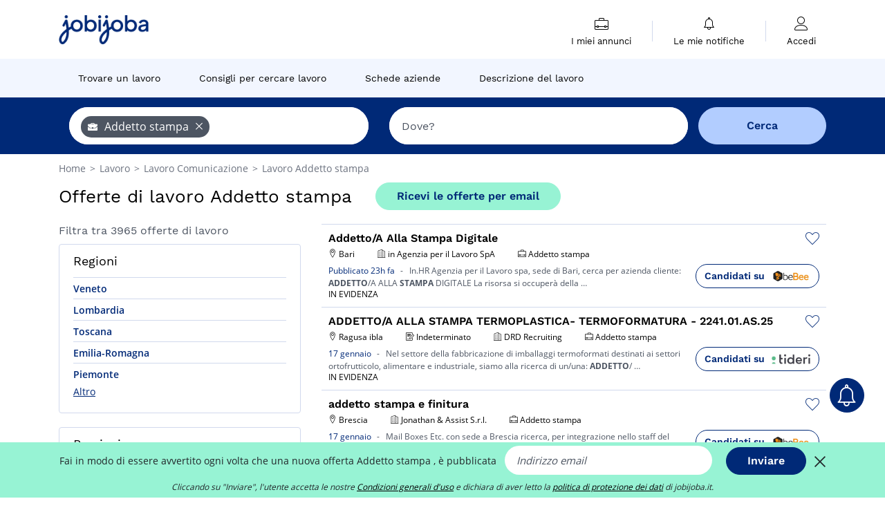

--- FILE ---
content_type: text/html; charset=UTF-8
request_url: https://www.jobijoba.it/offerte-di-lavoro/Addetto-stampa
body_size: 22336
content:
<!DOCTYPE html>
<html lang="it-IT">
<head>
    <meta http-equiv="content-type" content="text/html; charset=utf-8"/>
    <link rel="shortcut icon" type="image/x-icon" href="/build/images/favicon.ico"/>
    <link rel="apple-touch-icon" sizes="192x192" href="/build/images/icons/icon-192x192.png"/>
    <title>Lavoro Addetto stampa: 3965 offerte di lavoro per Addetto stampa</title>
    <meta name="description" content="Gennaio 2026 - 3965 offerte di lavoro per Addetto stampa su Jobijoba. Jobijoba individua le offerte di lavoro per Addetto stampa su decine di siti di lavoro."/>
    <link rel="canonical" href="https://www.jobijoba.it/offerte-di-lavoro/Addetto-stampa"/>
    <meta name="theme-color" content="#ffffff">
    <meta name="viewport"
          content="width=device-width, height=device-height, initial-scale=1.0, maximum-scale=1.0, user-scalable=1"/>
    <meta name="robots" content="index, follow">
    <meta name="google" content="nositelinkssearchbox"/>
    <link rel="preconnect" href="https://jobijoba.imgix.net/">
    <link rel="preconnect" href="https://accounts.google.com"/>
    <link rel="preconnect" href="https://www.googletagmanager.com"/>
    <link rel="preconnect" href="https://sdk.privacy-center.org"/>
    <link rel="manifest" type="application/json" href="/manifest.json" crossorigin="use-credentials">
    <link rel="preload" href="/build/fonts/WorkSans-Regular.393cfc4d.woff2" as="font" type="font/woff2" crossorigin="anonymous"/>
    <link rel="preload" href="/build/fonts/WorkSans-SemiBold.02545a07.woff2" as="font" type="font/woff2" crossorigin="anonymous"/>
    <link rel="preload" href="/build/fonts/open-sans-400.dfdc1a4b.woff2" as="font" type="font/woff2" crossorigin="anonymous"/>
    <link rel="preload" href="/build/fonts/icomoon.b9914f7e.woff2" as="font" type="font/woff2" crossorigin="anonymous"/>
    <meta property="og:title" content="Lavoro Addetto stampa: 3965 offerte di lavoro per Addetto stampa">
    <meta property="og:description" content="Gennaio 2026 - 3965 offerte di lavoro per Addetto stampa su Jobijoba. Jobijoba individua le offerte di lavoro per Addetto stampa su decine di siti di lavoro.">
    <meta property="og:url" content="https://www.jobijoba.it/offerte-di-lavoro/Addetto-stampa">
    <meta property="og:site_name" content="Jobijoba">
    <meta property="og:image" content="https://www.jobijoba.it/build/images/logo-jobijoba-200x200.jpg">
    <meta property="og:image:type" content="image/jpeg">
    <meta property="og:image:width" content="200">
    <meta property="og:image:height" content="200">
    <meta property="og:locale" content="it_IT">
    <meta property="og:type" content="website">

    <meta property="fb:app_id" content="365736993588768" />

    <meta name="twitter:card" content="summary" />
    <meta name="twitter:site" content="@JobiJoba_IT" />

                <link rel="stylesheet" href="/build/8543.3e817814.css"><link rel="stylesheet" href="/build/8298.9407c636.css">
    
    <link rel="stylesheet" href="/build/5176.36ebcf9b.css"><link rel="stylesheet" href="/build/results.a9195d6a.css">

    



    <script nonce="dgyZxe3J3nfvyJCj2CYpzQ==">
                                    
        window.dataLayer = window.dataLayer || [];
        window.dataLayer.push({
            'categoryPage': 'search_results_index',
            'sujetPage': 'search_results',
            'typePage': 'index_jobtitle_none',                             'Metier' : 'addetto stampa',
                'Domaine' : 'comunicazione',
                'Localite' : '',
                'jobCounter' : 3965,
                    });
    </script>

    <script nonce="dgyZxe3J3nfvyJCj2CYpzQ==" type="text/javascript">
        var _paq = window._paq || [];
    </script>

    <!-- Google Tag Manager -->
<script nonce="dgyZxe3J3nfvyJCj2CYpzQ==">
window.didomiOnReady = window.didomiOnReady || [];
window.didomiOnReady.push(function () {
    (function(w,d,s,l,i){w[l]=w[l]||[];w[l].push({'gtm.start':
        new Date().getTime(),event:'gtm.js'});var f=d.getElementsByTagName(s)[0],
        j=d.createElement(s),dl=l!='dataLayer'?'&l='+l:'';j.async=true;j.src=
        'https://www.googletagmanager.com/gtm.js?id='+i+dl;f.parentNode.insertBefore(j,f);
    })(window,document,'script','dataLayer','GTM-MZGGGQS');
});
</script>
<!-- End Google Tag Manager -->


        </head>
<body>

        
            <header>
    <div id="header-wrapper" class="header-container" itemscope itemtype="http://www.schema.org/SiteNavigationElement">
        <div id="header-navbar-anchor"></div>
        <div class="navbar header-navbar py-0">
            <button type="button" class="header-navbar-menu js-menu">
                <div class="line-1"></div>
                <div class="line-2"></div>
                <div class="line-3"></div>
            </button>
            <div class="container navbar-container">
                <a class="navbar-brand d-flex align-items-center" href="/">
                    <img class="navbar-logo" src="/build/images/logo_jobijoba.png?v2025-01-21" alt="Lavoro" title="Lavoro" width="255" height="70">
                </a>
                <div class="nav navbar-right navbar-links d-flex align-items-center">
                                        <div class="navbar-links-group">
                                                <div class="navbar-link d-flex flex-md-row flex-lg-column " data-href="/my-search-history" itemprop="url">
                            <span class="navbar-link-icon icon-resume-briefcase"></span>
                            <span class="navbar-link-label" itemprop="name">I miei annunci</span>
                            <span class="border-active"></span>
                        </div>
                        <span class="navbar-link-separator"></span>
                        <div class="navbar-link d-flex flex-md-row flex-lg-column " data-href="/my-alerts" itemprop="url">
                            <span class="navbar-link-icon icon-bell"></span>
                            <span class="navbar-link-label" itemprop="name">Le mie notifiche</span>
                            <span class="border-active"></span>
                        </div>
                        <span class="navbar-link-separator"></span>
                        <a class="navbar-link d-flex flex-md-row flex-lg-column " href="/my-profile" rel="nofollow" itemprop="url">
                            <span class="navbar-link-icon icon-user-account"></span>
                            <span class="navbar-link-label" itemprop="name">
                                                                    Accedi                                                            </span>
                            <span class="border-active"></span>
                        </a>
                    </div>
                </div>
            </div>
                            <button type="button" class="navbar-toggle navbar-search d-sm-block d-md-block d-lg-none">
                    <span class="icon-search"></span>
                </button>
                    </div>

        <div class="header-subnavbar py-0">
            <div class="container subnavbar-container">
                <div class="subnavbar">
                    <div class="subnavbar-links-group d-flex">
                                                                                <a itemprop="url" href="/offerte-di-lavoro" 
                                    class="subnavbar-link d-flex align-items-center ">
                                <span itemprop="name">Trovare un lavoro</span>
                            </a>
                                                                                                                                                                        <a itemprop="url" href="/consigli-lavoro"
                                    class="subnavbar-link d-flex align-items-center ">
                                    <span itemprop="name">Consigli per cercare lavoro</span>
                                </a>
                                                                                                                                                <a itemprop="url" href="/aziende"
                                    class="subnavbar-link d-flex align-items-center ">
                                    <span itemprop="name">Schede aziende</span>
                                </a>
                                                                                                                                                <a itemprop="url" href="/schede-lavoro"
                                    class="subnavbar-link d-flex align-items-center ">
                                    <span itemprop="name">Descrizione del lavoro</span>
                                </a>
                                                                        </div>
                </div>
            </div>
        </div>

    </div>

    </header>
    
        
<div id="form">
    <div id="header-search-box-anchor"></div>
    <div id="header-search-box" class="search-box-common">
        <img alt="" src="/build/images/cover-home.jpg" class="search-box-img d-flex d-lg-none d-xl-none" srcset="/build/images/cover-home-576.jpg 576w, /build/images/cover-home-768.jpg 768w, /build/images/cover-home-992.jpg 992w, /build/images/cover-home-1200.jpg 1200w">
        <div class="container container-searchbox">
            <div id="search-box">
                <div class="clearfix d-flex flex-column flex-lg-row">
                    <div id="form_what" class="suggest col-12 col-lg-5">
                        <div id="form_what_input"
                             data-text="Quale lavoro cerchi?"
                             class="w-100">
                        </div>
                    </div>

                                            <div id="form_where" class="suggest col-12 col-lg-5">
                            <div id="form_where_perimeter">
                                <select id="form_where_perimeter_select" class="ui-multiselect-perimeter">
                                                                            <option value="0" class="perimeter-option" >
                                            0 km
                                        </option>
                                                                            <option value="10" class="perimeter-option" >
                                            10 km
                                        </option>
                                                                            <option value="15" class="perimeter-option" >
                                            15 km
                                        </option>
                                                                            <option value="20" class="perimeter-option" selected>
                                            20 km
                                        </option>
                                                                            <option value="50" class="perimeter-option" >
                                            50 km
                                        </option>
                                                                    </select>
                            </div>
                            <div id="form_where_input" data-text="Dove?" class="w-100"></div>
                        </div>
                    
                    <span id="form_submit_btn" class="search-box-button col-12 col-lg-2">Cerca</span>
                </div>
            </div>
        </div>
    </div>
</div>

    


    
            <div class="container">
                <div id="wo-breadcrumbs" class="c_breadcrumb" itemscope itemtype="http://schema.org/BreadcrumbList">
        <span itemprop="itemListElement" itemscope itemtype="http://schema.org/ListItem">
            <a itemprop="item" href="/" title="Home">
                <span itemprop="name">
                    Home                </span>
                <meta itemprop="position" content="1" />
            </a>
        </span>

                    <span class="wo-separator"> &gt; </span>
            <span itemprop="itemListElement" itemscope itemtype="http://schema.org/ListItem">
                                <a itemprop="item" href="/offerte-di-lavoro" title="Lavoro">
                                    <span itemprop="name">
                        Lavoro
                    </span>
                    <meta itemprop="position" content="2" />
                                </a>
                            </span>
                    <span class="wo-separator"> &gt; </span>
            <span itemprop="itemListElement" itemscope itemtype="http://schema.org/ListItem">
                                <a itemprop="item" href="/offerte-di-lavoro/Comunicazione" title="Lavoro Comunicazione ">
                                    <span itemprop="name">
                        Lavoro Comunicazione 
                    </span>
                    <meta itemprop="position" content="3" />
                                </a>
                            </span>
                    <span class="wo-separator"> &gt; </span>
            <span itemprop="itemListElement" itemscope itemtype="http://schema.org/ListItem">
                                <a itemprop="item" href="/offerte-di-lavoro/Addetto-stampa" title="Lavoro Addetto stampa ">
                                    <span itemprop="name">
                        Lavoro Addetto stampa 
                    </span>
                    <meta itemprop="position" content="4" />
                                </a>
                            </span>
            </div>

        </div>
    
    <div class="container results-container">
        <div class="results-header row">
            <div class="col-12">
                <h1 class="results-h1 jj-text-xlarge">
                    Offerte di lavoro Addetto stampa
                </h1>
                <span class="alert-button button-secondary c_button" data-search-id="" data-origin="top" data-url="https://www.jobijoba.it/alert/create">
                    Ricevi le offerte per email
                </span>
            </div>
        </div>
        <div class="row">
            <div class="filters col-12 col-lg-4">
            <div class="row">
            <div class="col-md-12 clearfix">
                
            </div>
        </div>
        <h2 id="filter-title" class="filter-h2 d-flex justify-content-between jj-text-xsmall">
        Filtra tra 3965 offerte di lavoro
        <span class="mobile-icon">
            <span class="icon-arrow-down2"></span>
            <span class="icon-arrow-up2"></span>
        </span>
    </h2>
                                                                    <div class="filter-card" id="regions">
        <div class="filter-card-header d-flex justify-content-between">
            Regioni
            <span class="mobile-icon">
                <span class="icon-arrow-down2"></span>
                <span class="icon-arrow-up2"></span>
            </span>
        </div>
        <div class="filter-card-body">
                                                                            
                                                
                                
                <div class="jj-border">
                    <a href="/offerte-di-lavoro/Addetto-stampa-nella-regione-Veneto" class="filter-link" title="Offerte di lavoro Addetto stampa in Veneto">
                                        Veneto
                    </a>
                </div>
                                                                
                                                
                                
                <div class="jj-border">
                    <a href="/offerte-di-lavoro/Addetto-stampa-nella-regione-Lombardia" class="filter-link" title="Offerte di lavoro Addetto stampa in Lombardia">
                                        Lombardia
                    </a>
                </div>
                                                                
                                                
                                
                <div class="jj-border">
                    <a href="/offerte-di-lavoro/Addetto-stampa-nella-regione-Toscana" class="filter-link" title="Offerte di lavoro Addetto stampa in Toscana">
                                        Toscana
                    </a>
                </div>
                                                                
                                                
                                
                <div class="jj-border">
                    <a href="/offerte-di-lavoro/Addetto-stampa-nella-regione-Emilia-Romagna" class="filter-link" title="Offerte di lavoro Addetto stampa in Emilia-Romagna">
                                        Emilia-Romagna
                    </a>
                </div>
                                                                
                                                
                                
                <div class="jj-border">
                    <a href="/offerte-di-lavoro/Addetto-stampa-nella-regione-Piemonte" class="filter-link" title="Offerte di lavoro Addetto stampa in Piemonte">
                                        Piemonte
                    </a>
                </div>
                                                                
                                                
                                
                <div class="d-none jj-border">
                    <a href="/offerte-di-lavoro/Addetto-stampa-nella-regione-Lazio" class="filter-link" title="Offerte di lavoro Addetto stampa in Lazio">
                                        Lazio
                    </a>
                </div>
                                                                
                                                
                                
                <div class="d-none jj-border">
                    <a href="/offerte-di-lavoro/Addetto-stampa-nella-regione-Marche" class="filter-link" title="Offerte di lavoro Addetto stampa in Marche">
                                        Marche
                    </a>
                </div>
                                                                
                                                
                                
                <div class="d-none jj-border">
                    <a href="/offerte-di-lavoro/Addetto-stampa-nella-regione-Sicilia" class="filter-link" title="Offerte di lavoro Addetto stampa in Sicilia">
                                        Sicilia
                    </a>
                </div>
                                                                
                                                
                                
                <div class="d-none jj-border">
                    <a href="/offerte-di-lavoro/Addetto-stampa-nella-regione-Liguria" class="filter-link" title="Offerte di lavoro Addetto stampa in Liguria">
                                        Liguria
                    </a>
                </div>
                                                                
                                                
                                
                <div class="d-none jj-border">
                    <a href="/offerte-di-lavoro/Addetto-stampa-nella-regione-Friuli-Venezia-Giulia" class="filter-link" title="Offerte di lavoro Addetto stampa in Friuli-Venezia Giulia">
                                        Friuli-Venezia Giulia
                    </a>
                </div>
                                                                
                                                
                                
                <div class="d-none jj-border">
                    <a href="/offerte-di-lavoro/Addetto-stampa-nella-regione-Umbria" class="filter-link" title="Offerte di lavoro Addetto stampa in Umbria">
                                        Umbria
                    </a>
                </div>
                                                                
                                                
                                
                <div class="d-none jj-border">
                    <a href="/offerte-di-lavoro/Addetto-stampa-nella-regione-Puglia" class="filter-link" title="Offerte di lavoro Addetto stampa in Puglia">
                                        Puglia
                    </a>
                </div>
                                                                
                                                
                                
                <div class="d-none jj-border">
                    <a href="/offerte-di-lavoro/Addetto-stampa-nella-regione-Abruzzo" class="filter-link" title="Offerte di lavoro Addetto stampa in Abruzzo">
                                        Abruzzo
                    </a>
                </div>
                                                                
                                                
                                
                <div class="d-none jj-border">
                    <a href="/offerte-di-lavoro/Addetto-stampa-nella-regione-Campania" class="filter-link" title="Offerte di lavoro Addetto stampa in Campania">
                                        Campania
                    </a>
                </div>
                                                                
                                                
                                
                <div class="d-none jj-border">
                    <a href="/offerte-di-lavoro/Addetto-stampa-nella-regione-Sardegna" class="filter-link" title="Offerte di lavoro Addetto stampa in Sardegna">
                                        Sardegna
                    </a>
                </div>
                                                                
                                                
                                
                <div class="d-none jj-border">
                    <a href="/offerte-di-lavoro/Addetto-stampa-nella-regione-Trentino-Alto-Adige" class="filter-link" title="Offerte di lavoro Addetto stampa in Trentino-Alto Adige">
                                        Trentino-Alto Adige
                    </a>
                </div>
                                                                
                                                
                                
                <div class="d-none jj-border">
                    <a href="/offerte-di-lavoro/Addetto-stampa-nella-regione-Calabria" class="filter-link" title="Offerte di lavoro Addetto stampa in Calabria">
                                        Calabria
                    </a>
                </div>
                                                                
                                                
                                
                <div class="d-none jj-border">
                    <a href="/offerte-di-lavoro/Addetto-stampa-nella-regione-Basilicata" class="filter-link" title="Offerte di lavoro Addetto stampa in Basilicata">
                                        Basilicata
                    </a>
                </div>
            
                            <div class="show-more" >Altro</div>
                <div class="show-less d-none">Nascondi</div>
                    </div>
    </div>
                                                                            <div class="filter-card" id="departments">
        <div class="filter-card-header d-flex justify-content-between">
            Provincie
            <span class="mobile-icon">
                <span class="icon-arrow-down2"></span>
                <span class="icon-arrow-up2"></span>
            </span>
        </div>
        <div class="filter-card-body">
                                                                            
                                                
                                
                <div class="jj-border">
                    <a href="/offerte-di-lavoro/Addetto-stampa-nella-Provincia-di-Vicenza" class="filter-link" title="Offerte di lavoro Addetto stampa in Provincia di Vicenza">
                                        Provincia di Vicenza
                    </a>
                </div>
                                                                
                                                
                                
                <div class="jj-border">
                    <a href="/offerte-di-lavoro/Addetto-stampa-nella-Provincia-di-Padova" class="filter-link" title="Offerte di lavoro Addetto stampa in Provincia di Padova">
                                        Provincia di Padova
                    </a>
                </div>
                                                                
                                                
                                
                <div class="jj-border">
                    <a href="/offerte-di-lavoro/Addetto-stampa-nella-Provincia-di-Lucca" class="filter-link" title="Offerte di lavoro Addetto stampa in Provincia di Lucca">
                                        Provincia di Lucca
                    </a>
                </div>
                                                                
                                                
                                
                <div class="jj-border">
                    <a href="/offerte-di-lavoro/Addetto-stampa-nella-Provincia-di-Pisa" class="filter-link" title="Offerte di lavoro Addetto stampa in Provincia di Pisa">
                                        Provincia di Pisa
                    </a>
                </div>
                                                                
                                                
                                
                <div class="jj-border">
                    <a href="/offerte-di-lavoro/Addetto-stampa-nella-Provincia-di-Roma" class="filter-link" title="Offerte di lavoro Addetto stampa in Provincia di Roma">
                                        Provincia di Roma
                    </a>
                </div>
                                                                
                                                
                                
                <div class="d-none jj-border">
                    <a href="/offerte-di-lavoro/Addetto-stampa-nella-Provincia-di-Parma" class="filter-link" title="Offerte di lavoro Addetto stampa in Provincia di Parma">
                                        Provincia di Parma
                    </a>
                </div>
                                                                
                                                
                                
                <div class="d-none jj-border">
                    <a href="/offerte-di-lavoro/Addetto-stampa-nella-Provincia-di-Milano" class="filter-link" title="Offerte di lavoro Addetto stampa in Provincia di Milano">
                                        Provincia di Milano
                    </a>
                </div>
                                                                
                                                
                                
                <div class="d-none jj-border">
                    <a href="/offerte-di-lavoro/Addetto-stampa-nella-Provincia-di-Treviso" class="filter-link" title="Offerte di lavoro Addetto stampa in Provincia di Treviso">
                                        Provincia di Treviso
                    </a>
                </div>
                                                                
                                                
                                
                <div class="d-none jj-border">
                    <a href="/offerte-di-lavoro/Addetto-stampa-nella-Provincia-di-Monza-e-della-Brianza" class="filter-link" title="Offerte di lavoro Addetto stampa in Provincia di Monza e della Brianza">
                                        Provincia di Monza e della Brianza
                    </a>
                </div>
                                                                
                                                
                                
                <div class="d-none jj-border">
                    <a href="/offerte-di-lavoro/Addetto-stampa-nella-Provincia-di-Torino" class="filter-link" title="Offerte di lavoro Addetto stampa in Provincia di Torino">
                                        Provincia di Torino
                    </a>
                </div>
            
                            <div class="show-more" >Altro</div>
                <div class="show-less d-none">Nascondi</div>
                    </div>
    </div>
                                                                            <div class="filter-card" id="cities">
        <div class="filter-card-header d-flex justify-content-between">
            Città
            <span class="mobile-icon">
                <span class="icon-arrow-down2"></span>
                <span class="icon-arrow-up2"></span>
            </span>
        </div>
        <div class="filter-card-body">
                                                                            
                                                
                                
                <div class="jj-border">
                    <a href="/offerte-di-lavoro/Addetto-stampa-nella-citta-di-Bardi" class="filter-link" title="Offerte di lavoro Addetto stampa a Bardi">
                                        Bardi
                    </a>
                </div>
                                                                
                                                
                                
                <div class="jj-border">
                    <a href="/offerte-di-lavoro/Addetto-stampa-nella-citta-di-Roma" class="filter-link" title="Offerte di lavoro Addetto stampa a Roma">
                                        Roma
                    </a>
                </div>
                                                                
                                                
                                
                <div class="jj-border">
                    <a href="/offerte-di-lavoro/Addetto-stampa-nella-citta-di-Campo-Provincia-di-Pisa" class="filter-link" title="Offerte di lavoro Addetto stampa a Campo (Provincia di Pisa)">
                                        Campo (Provincia di Pisa)
                    </a>
                </div>
                                                                
                                                
                                
                <div class="jj-border">
                    <a href="/offerte-di-lavoro/Addetto-stampa-nella-citta-di-Lucca" class="filter-link" title="Offerte di lavoro Addetto stampa a Lucca">
                                        Lucca
                    </a>
                </div>
                                                                
                                                
                                
                <div class="jj-border">
                    <a href="/offerte-di-lavoro/Addetto-stampa-nella-citta-di-Capannori" class="filter-link" title="Offerte di lavoro Addetto stampa a Capannori">
                                        Capannori
                    </a>
                </div>
                                                                
                                                
                                
                <div class="d-none jj-border">
                    <a href="/offerte-di-lavoro/Addetto-stampa-nella-citta-di-Padova" class="filter-link" title="Offerte di lavoro Addetto stampa a Padova">
                                        Padova
                    </a>
                </div>
                                                                
                                                
                                
                <div class="d-none jj-border">
                    <a href="/offerte-di-lavoro/Addetto-stampa-nella-citta-di-Camposampiero" class="filter-link" title="Offerte di lavoro Addetto stampa a Camposampiero">
                                        Camposampiero
                    </a>
                </div>
                                                                
                                                
                                
                <div class="d-none jj-border">
                    <a href="/offerte-di-lavoro/Addetto-stampa-nella-citta-di-Vicenza" class="filter-link" title="Offerte di lavoro Addetto stampa a Vicenza">
                                        Vicenza
                    </a>
                </div>
                                                                
                                                
                                
                <div class="d-none jj-border">
                    <a href="/offerte-di-lavoro/Addetto-stampa-nella-citta-di-Treviso" class="filter-link" title="Offerte di lavoro Addetto stampa a Treviso">
                                        Treviso
                    </a>
                </div>
                                                                
                                                
                                
                <div class="d-none jj-border">
                    <a href="/offerte-di-lavoro/Addetto-stampa-nella-citta-di-Milano" class="filter-link" title="Offerte di lavoro Addetto stampa a Milano">
                                        Milano
                    </a>
                </div>
                                                                
                                                
                                
                <div class="d-none jj-border">
                    <a href="/offerte-di-lavoro/Addetto-stampa-nella-citta-di-Torino" class="filter-link" title="Offerte di lavoro Addetto stampa a Torino">
                                        Torino
                    </a>
                </div>
                                                                
                                                
                                
                <div class="d-none jj-border">
                    <a href="/offerte-di-lavoro/Addetto-stampa-nella-citta-di-Bassano-del-Grappa" class="filter-link" title="Offerte di lavoro Addetto stampa a Bassano del Grappa">
                                        Bassano del Grappa
                    </a>
                </div>
                                                                
                                                
                                
                <div class="d-none jj-border">
                    <a href="/offerte-di-lavoro/Addetto-stampa-nella-citta-di-Cesena" class="filter-link" title="Offerte di lavoro Addetto stampa a Cesena">
                                        Cesena
                    </a>
                </div>
                                                                
                                                
                                
                <div class="d-none jj-border">
                    <a href="/offerte-di-lavoro/Addetto-stampa-nella-citta-di-Monta" class="filter-link" title="Offerte di lavoro Addetto stampa a Montà">
                                        Montà
                    </a>
                </div>
                                                                
                                                
                                
                <div class="d-none jj-border">
                    <a href="/offerte-di-lavoro/Addetto-stampa-nella-citta-di-Pisa" class="filter-link" title="Offerte di lavoro Addetto stampa a Pisa">
                                        Pisa
                    </a>
                </div>
                                                                
                                                
                                
                <div class="d-none jj-border">
                    <a href="/offerte-di-lavoro/Addetto-stampa-nella-citta-di-Varese" class="filter-link" title="Offerte di lavoro Addetto stampa a Varese">
                                        Varese
                    </a>
                </div>
                                                                
                                                
                                
                <div class="d-none jj-border">
                    <a href="/offerte-di-lavoro/Addetto-stampa-nella-citta-di-Ancona" class="filter-link" title="Offerte di lavoro Addetto stampa a Ancona">
                                        Ancona
                    </a>
                </div>
                                                                
                                                
                                
                <div class="d-none jj-border">
                    <a href="/offerte-di-lavoro/Addetto-stampa-nella-citta-di-Firenze" class="filter-link" title="Offerte di lavoro Addetto stampa a Firenze">
                                        Firenze
                    </a>
                </div>
                                                                
                                                
                                
                <div class="d-none jj-border">
                    <a href="/offerte-di-lavoro/Addetto-stampa-nella-citta-di-Ornago" class="filter-link" title="Offerte di lavoro Addetto stampa a Ornago">
                                        Ornago
                    </a>
                </div>
                                                                
                                                
                                
                <div class="d-none jj-border">
                    <a href="/offerte-di-lavoro/Addetto-stampa-nella-citta-di-Ragusa" class="filter-link" title="Offerte di lavoro Addetto stampa a Ragusa">
                                        Ragusa
                    </a>
                </div>
                                                                
                                                
                                
                <div class="d-none jj-border">
                    <a href="/offerte-di-lavoro/Addetto-stampa-nella-citta-di-Genova" class="filter-link" title="Offerte di lavoro Addetto stampa a Genova">
                                        Genova
                    </a>
                </div>
                                                                
                                                
                                
                <div class="d-none jj-border">
                    <a href="/offerte-di-lavoro/Addetto-stampa-nella-citta-di-Borgoricco" class="filter-link" title="Offerte di lavoro Addetto stampa a Borgoricco">
                                        Borgoricco
                    </a>
                </div>
                                                                
                                                
                                
                <div class="d-none jj-border">
                    <a href="/offerte-di-lavoro/Addetto-stampa-nella-citta-di-Cartura" class="filter-link" title="Offerte di lavoro Addetto stampa a Cartura">
                                        Cartura
                    </a>
                </div>
                                                                
                                                
                                
                <div class="d-none jj-border">
                    <a href="/offerte-di-lavoro/Addetto-stampa-nella-citta-di-Casale-sul-Sile" class="filter-link" title="Offerte di lavoro Addetto stampa a Casale sul Sile">
                                        Casale sul Sile
                    </a>
                </div>
                                                                
                                                
                                
                <div class="d-none jj-border">
                    <a href="/offerte-di-lavoro/Addetto-stampa-nella-citta-di-Monza" class="filter-link" title="Offerte di lavoro Addetto stampa a Monza">
                                        Monza
                    </a>
                </div>
                                                                
                                                
                                
                <div class="d-none jj-border">
                    <a href="/offerte-di-lavoro/Addetto-stampa-nella-citta-di-Paese" class="filter-link" title="Offerte di lavoro Addetto stampa a Paese">
                                        Paese
                    </a>
                </div>
                                                                
                                                
                                
                <div class="d-none jj-border">
                    <a href="/offerte-di-lavoro/Addetto-stampa-nella-citta-di-Venezia" class="filter-link" title="Offerte di lavoro Addetto stampa a Venezia">
                                        Venezia
                    </a>
                </div>
                                                                
                                                
                                
                <div class="d-none jj-border">
                    <a href="/offerte-di-lavoro/Addetto-stampa-nella-citta-di-Bologna" class="filter-link" title="Offerte di lavoro Addetto stampa a Bologna">
                                        Bologna
                    </a>
                </div>
                                                                
                                                
                                
                <div class="d-none jj-border">
                    <a href="/offerte-di-lavoro/Addetto-stampa-nella-citta-di-Brescia" class="filter-link" title="Offerte di lavoro Addetto stampa a Brescia">
                                        Brescia
                    </a>
                </div>
                                                                
                                                
                                
                <div class="d-none jj-border">
                    <a href="/offerte-di-lavoro/Addetto-stampa-nella-citta-di-Caselle-Torinese" class="filter-link" title="Offerte di lavoro Addetto stampa a Caselle Torinese">
                                        Caselle Torinese
                    </a>
                </div>
            
                            <div class="show-more" >Altro</div>
                <div class="show-less d-none">Nascondi</div>
                    </div>
    </div>
                                                                        <div class="filter-card" id="jobtitles">
        <div class="filter-card-header d-flex justify-content-between">
            Mestieri
            <span class="mobile-icon">
                <span class="icon-arrow-down2"></span>
                <span class="icon-arrow-up2"></span>
            </span>
        </div>
        <div class="filter-card-body">
                                                                            
                                                
                                
                <div class="jj-border">
                    <a href="/offerte-di-lavoro/Stampa" class="filter-link" title="Offerte di lavoro Stampa">
                                        Stampa
                    </a>
                </div>
                                                                
                                                
                                
                <div class="jj-border">
                    <a href="/offerte-di-lavoro/Operaio" class="filter-link" title="Offerte di lavoro Operaio">
                                        Operaio
                    </a>
                </div>
                                                                
                                                
                                
                <div class="jj-border">
                    <a href="/offerte-di-lavoro/Addetto-manutenzione" class="filter-link" title="Offerte di lavoro Addetto manutenzione">
                                        Addetto manutenzione
                    </a>
                </div>
                                                                
                                                
                                
                <div class="jj-border">
                    <a href="/offerte-di-lavoro/Addetto-alla-produzione" class="filter-link" title="Offerte di lavoro Addetto alla produzione">
                                        Addetto alla produzione
                    </a>
                </div>
                                                                
                                                
                                
                <div class="jj-border">
                    <a href="/offerte-di-lavoro/Attrezzista" class="filter-link" title="Offerte di lavoro Attrezzista">
                                        Attrezzista
                    </a>
                </div>
                                                                
                                                
                                
                <div class="d-none jj-border">
                    <a href="/offerte-di-lavoro/Addetto-pressa" class="filter-link" title="Offerte di lavoro Addetto pressa">
                                        Addetto pressa
                    </a>
                </div>
                                                                
                                                
                                
                <div class="d-none jj-border">
                    <a href="/offerte-di-lavoro/Stampatore" class="filter-link" title="Offerte di lavoro Stampatore">
                                        Stampatore
                    </a>
                </div>
                                                                
                                                
                                
                <div class="d-none jj-border">
                    <a href="/offerte-di-lavoro/Operaio-di-produzione" class="filter-link" title="Offerte di lavoro Operaio di produzione">
                                        Operaio di produzione
                    </a>
                </div>
                                                                
                                                
                                
                <div class="d-none jj-border">
                    <a href="/offerte-di-lavoro/Qualita" class="filter-link" title="Offerte di lavoro Qualità">
                                        Qualità
                    </a>
                </div>
                                                                
                                                
                                
                <div class="d-none jj-border">
                    <a href="/offerte-di-lavoro/Meccanico" class="filter-link" title="Offerte di lavoro Meccanico">
                                        Meccanico
                    </a>
                </div>
                                                                
                                                
                                
                <div class="d-none jj-border">
                    <a href="/offerte-di-lavoro/Magazziniere" class="filter-link" title="Offerte di lavoro Magazziniere">
                                        Magazziniere
                    </a>
                </div>
                                                                
                                                
                                
                <div class="d-none jj-border">
                    <a href="/offerte-di-lavoro/Attrezzista-meccanico" class="filter-link" title="Offerte di lavoro Attrezzista meccanico">
                                        Attrezzista meccanico
                    </a>
                </div>
                                                                
                                                
                                
                <div class="d-none jj-border">
                    <a href="/offerte-di-lavoro/Addetto-gestione" class="filter-link" title="Offerte di lavoro Addetto gestione">
                                        Addetto gestione
                    </a>
                </div>
                                                                
                                                
                                
                <div class="d-none jj-border">
                    <a href="/offerte-di-lavoro/Grafico" class="filter-link" title="Offerte di lavoro Grafico">
                                        Grafico
                    </a>
                </div>
                                                                
                                                
                                
                <div class="d-none jj-border">
                    <a href="/offerte-di-lavoro/Macchinista" class="filter-link" title="Offerte di lavoro Macchinista">
                                        Macchinista
                    </a>
                </div>
                                                                
                                                
                                
                <div class="d-none jj-border">
                    <a href="/offerte-di-lavoro/Conduttore-carrelli-elevatori" class="filter-link" title="Offerte di lavoro Conduttore carrelli elevatori">
                                        Conduttore carrelli elevatori
                    </a>
                </div>
                                                                
                                                
                                
                <div class="d-none jj-border">
                    <a href="/offerte-di-lavoro/Manutentore" class="filter-link" title="Offerte di lavoro Manutentore">
                                        Manutentore
                    </a>
                </div>
                                                                
                                                
                                
                <div class="d-none jj-border">
                    <a href="/offerte-di-lavoro/Manutenzione" class="filter-link" title="Offerte di lavoro Manutenzione">
                                        Manutenzione
                    </a>
                </div>
                                                                
                                                
                                
                <div class="d-none jj-border">
                    <a href="/offerte-di-lavoro/Responsabile-di-comunicazione" class="filter-link" title="Offerte di lavoro Addetto comunicazione">
                                        Addetto comunicazione
                    </a>
                </div>
                                                                
                                                
                                
                <div class="d-none jj-border">
                    <a href="/offerte-di-lavoro/Addetto-confezionamento" class="filter-link" title="Offerte di lavoro Addetto confezionamento">
                                        Addetto confezionamento
                    </a>
                </div>
                                                                
                                                
                                
                <div class="d-none jj-border">
                    <a href="/offerte-di-lavoro/Addetto-assemblaggio" class="filter-link" title="Offerte di lavoro Addetto assemblaggio">
                                        Addetto assemblaggio
                    </a>
                </div>
                                                                
                                                
                                
                <div class="d-none jj-border">
                    <a href="/offerte-di-lavoro/Tecnico-di-manutentore" class="filter-link" title="Offerte di lavoro Tecnico manutentore">
                                        Tecnico manutentore
                    </a>
                </div>
                                                                
                                                
                                
                <div class="d-none jj-border">
                    <a href="/offerte-di-lavoro/Addetto-alle-pulizie" class="filter-link" title="Offerte di lavoro Addetto alle pulizie">
                                        Addetto alle pulizie
                    </a>
                </div>
                                                                
                                                
                                
                <div class="d-none jj-border">
                    <a href="/offerte-di-lavoro/Legatore" class="filter-link" title="Offerte di lavoro Legatore">
                                        Legatore
                    </a>
                </div>
                                                                
                                                
                                
                <div class="d-none jj-border">
                    <a href="/offerte-di-lavoro/Tecnico-manutenzione-elettrica" class="filter-link" title="Offerte di lavoro Tecnico manutenzione elettrica">
                                        Tecnico manutenzione elettrica
                    </a>
                </div>
                                                                
                                                
                                
                <div class="d-none jj-border">
                    <a href="/offerte-di-lavoro/Tecnico-produzione" class="filter-link" title="Offerte di lavoro Tecnico produzione">
                                        Tecnico produzione
                    </a>
                </div>
                                                                
                                                
                                
                <div class="d-none jj-border">
                    <a href="/offerte-di-lavoro/Addetto-alla-logistica" class="filter-link" title="Offerte di lavoro Addetto alla logistica">
                                        Addetto alla logistica
                    </a>
                </div>
                                                                
                                                
                                
                <div class="d-none jj-border">
                    <a href="/offerte-di-lavoro/Serigrafo" class="filter-link" title="Offerte di lavoro Serigrafo">
                                        Serigrafo
                    </a>
                </div>
                                                                
                                                
                                
                <div class="d-none jj-border">
                    <a href="/offerte-di-lavoro/Tecnico-informatico" class="filter-link" title="Offerte di lavoro Tecnico informatico">
                                        Tecnico informatico
                    </a>
                </div>
                                                                
                                                
                                
                <div class="d-none jj-border">
                    <a href="/offerte-di-lavoro/Agenzia-di-comunicazione" class="filter-link" title="Offerte di lavoro Agenzia di comunicazione">
                                        Agenzia di comunicazione
                    </a>
                </div>
            
                            <div class="show-more" >Altro</div>
                <div class="show-less d-none">Nascondi</div>
                    </div>
    </div>
        
        <div class="filter-card d-none d-md-block" id="salary">
    <h2 class="filter-h2 filter-card-header text-center jj-text-large">
        Stipendio medio Addetto stampa
    </h2>
    <div class="filter-card-body">
        <div class="text-primary text-center value">13.200 €</div>
        <div class="text-center jj-text-small">stipendio medio lordo annuo</div>
        <div id="salary-graph"
             data-salary-min="7200"
             data-salary-max="27500"
             data-salary-mean="13200" data-highcharts-chart="0"></div>
    </div>
</div>

                                    <div class="filter-card" id="companies">
        <div class="filter-card-header d-flex justify-content-between">
            Aziende
            <span class="mobile-icon">
                <span class="icon-arrow-down2"></span>
                <span class="icon-arrow-up2"></span>
            </span>
        </div>
        <div class="filter-card-body">
                                                                            
                                                
                                
                <div class="jj-border">
                    <a href="/offerte-di-lavoro/Addetto-stampa_ADHR-Group" class="filter-link" title="Lavoro Adhr Group">
                                            <img class="filter-link-img" height="40px" src="https://www.jobijoba.it/image/company/adhr%20group.gif" alt="" loading="lazy" />
                                        Adhr Group
                    </a>
                </div>
                                                                
                                                
                                
                <div class="jj-border">
                    <a href="/offerte-di-lavoro/Addetto-stampa_Eurointerim" class="filter-link" title="Lavoro Eurointerim">
                                            <img class="filter-link-img" height="40px" src="https://www.jobijoba.it/image/company/eurointerim.gif" alt="" loading="lazy" />
                                        Eurointerim
                    </a>
                </div>
                                                                
                                                
                                
                <div class="jj-border">
                    <a href="/offerte-di-lavoro/Addetto-stampa_Orienta" class="filter-link" title="Lavoro Orienta">
                                            <img class="filter-link-img" height="40px" src="https://www.jobijoba.it/image/company/orienta.gif" alt="" loading="lazy" />
                                        Orienta
                    </a>
                </div>
                                                                
                                                
                                
                <div class="jj-border">
                    <a href="/offerte-di-lavoro/Addetto-stampa_Randstad-Italia" class="filter-link" title="Lavoro Randstad Italia">
                                            <img class="filter-link-img" height="40px" src="https://www.jobijoba.it/image/company/randstad%20italia.gif" alt="" loading="lazy" />
                                        Randstad Italia
                    </a>
                </div>
                                                                
                                                
                                
                <div class="jj-border">
                    <a href="/offerte-di-lavoro/Addetto-stampa_Adecco-Italia" class="filter-link" title="Lavoro Adecco Italia">
                                            <img class="filter-link-img" height="40px" src="https://www.jobijoba.it/image/company/adecco%20italia.gif" alt="" loading="lazy" />
                                        Adecco Italia
                    </a>
                </div>
                                                                
                                                
                                
                <div class="d-none jj-border">
                    <a href="/offerte-di-lavoro/Addetto-stampa_Manpower" class="filter-link" title="Lavoro Manpower">
                                            <img class="filter-link-img" height="40px" src="https://www.jobijoba.it/image/company/manpower.gif" alt="" loading="lazy" />
                                        Manpower
                    </a>
                </div>
                                                                
                                                
                                
                <div class="d-none jj-border">
                    <a href="/offerte-di-lavoro/Addetto-stampa_OpenJobMetis" class="filter-link" title="Lavoro Openjobmetis">
                                            <img class="filter-link-img" height="40px" src="https://www.jobijoba.it/image/company/openjobmetis.gif" alt="" loading="lazy" />
                                        Openjobmetis
                    </a>
                </div>
                                                                
                                                
                                
                <div class="d-none jj-border">
                    <a href="/offerte-di-lavoro/Addetto-stampa_Synergie-Italia" class="filter-link" title="Lavoro Synergie Italia">
                                            <img class="filter-link-img" height="40px" src="https://www.jobijoba.it/image/company/synergie%20italia.gif" alt="" loading="lazy" />
                                        Synergie Italia
                    </a>
                </div>
                                                                
                                                
                                
                <div class="d-none jj-border">
                    <a href="/offerte-di-lavoro/Addetto-stampa_umana" class="filter-link" title="Lavoro umana">
                                            <img class="filter-link-img" height="40px" src="https://www.jobijoba.it/image/company/umana.gif" alt="" loading="lazy" />
                                        umana
                    </a>
                </div>
                                                                
                                                
                                
                <div class="d-none jj-border">
                    <a href="/offerte-di-lavoro/Addetto-stampa_Etjca-Agenzia-per-il-Lavoro" class="filter-link" title="Lavoro Etjca. Agenzia Per Il Lavoro">
                                            <img class="filter-link-img" height="40px" src="https://www.jobijoba.it/image/company/etjca.%20agenzia%20per%20il%20lavoro.gif" alt="" loading="lazy" />
                                        Etjca. Agenzia Per Il Lavoro
                    </a>
                </div>
                                                                
                                                
                                
                <div class="d-none jj-border">
                    <a href="/offerte-di-lavoro/Addetto-stampa_Gi-Group" class="filter-link" title="Lavoro Gi Group">
                                            <img class="filter-link-img" height="40px" src="https://www.jobijoba.it/image/company/gi%20group.gif" alt="" loading="lazy" />
                                        Gi Group
                    </a>
                </div>
                                                                
                                                
                                
                <div class="d-none jj-border">
                    <a href="/offerte-di-lavoro/Addetto-stampa_Just-On-Business" class="filter-link" title="Lavoro Just On Business">
                                            <img class="filter-link-img" height="40px" src="https://www.jobijoba.it/image/company/just%20on%20business.gif" alt="" loading="lazy" />
                                        Just On Business
                    </a>
                </div>
                                                                
                                                
                                
                <div class="d-none jj-border">
                    <a href="/offerte-di-lavoro/Addetto-stampa_Lavoropiu" class="filter-link" title="Lavoro Lavoropiù">
                                            <img class="filter-link-img" height="40px" src="https://www.jobijoba.it/image/company/lavoropi%c3%b9.gif" alt="" loading="lazy" />
                                        Lavoropiù
                    </a>
                </div>
                                                                
                                                
                                
                <div class="d-none jj-border">
                    <a href="/offerte-di-lavoro/Addetto-stampa_MAW-MenWork" class="filter-link" title="Lavoro Maw - Menwork">
                                            <img class="filter-link-img" height="40px" src="https://www.jobijoba.it/image/company/maw%20-%20menwork.gif" alt="" loading="lazy" />
                                        Maw - Menwork
                    </a>
                </div>
                                                                
                                                
                                
                <div class="d-none jj-border">
                    <a href="/offerte-di-lavoro/Addetto-stampa_Sapiens-Agenzia-per-il-Lavoro" class="filter-link" title="Lavoro Sapiens - Agenzia Per Il Lavoro">
                                            <img class="filter-link-img" height="40px" src="https://www.jobijoba.it/image/company/sapiens%20-%20agenzia%20per%20il%20lavoro.gif" alt="" loading="lazy" />
                                        Sapiens - Agenzia Per Il Lavoro
                    </a>
                </div>
                                                                
                                                
                                
                <div class="d-none jj-border">
                    <a href="/offerte-di-lavoro/Addetto-stampa_Staff-Agenzia-Per-Il-Lavoro" class="filter-link" title="Lavoro Staff - Agenzia Per Il Lavoro">
                                            <img class="filter-link-img" height="40px" src="https://www.jobijoba.it/image/company/staff%20-%20agenzia%20per%20il%20lavoro.gif" alt="" loading="lazy" />
                                        Staff - Agenzia Per Il Lavoro
                    </a>
                </div>
                                                                
                                                
                                
                <div class="d-none jj-border">
                    <a href="/offerte-di-lavoro/Addetto-stampa_Tempor" class="filter-link" title="Lavoro Tempor">
                                            <img class="filter-link-img" height="40px" src="https://www.jobijoba.it/image/company/tempor.gif" alt="" loading="lazy" />
                                        Tempor
                    </a>
                </div>
                                                                
                                                
                                
                <div class="d-none jj-border">
                    <a href="/offerte-di-lavoro/Addetto-stampa_Adami-Associati" class="filter-link" title="Lavoro Adami &amp; Associati">
                                            <img class="filter-link-img" height="40px" src="https://www.jobijoba.it/image/company/adami%20%26%20associati.gif" alt="" loading="lazy" />
                                        Adami &amp; Associati
                    </a>
                </div>
                                                                
                                                
                                
                <div class="d-none jj-border">
                    <a href="/offerte-di-lavoro/Addetto-stampa_InHr-Group" class="filter-link" title="Lavoro In.Hr Group">
                                            <img class="filter-link-img" height="40px" src="https://www.jobijoba.it/image/company/in.hr%20group.gif" alt="" loading="lazy" />
                                        In.Hr Group
                    </a>
                </div>
                                                                
                                                
                                
                <div class="d-none jj-border">
                    <a href="/offerte-di-lavoro/Addetto-stampa_La-risorsa-umanait" class="filter-link" title="Lavoro La Risorsa Umana.It">
                                            <img class="filter-link-img" height="40px" src="https://www.jobijoba.it/image/company/la%20risorsa%20umana.it.gif" alt="" loading="lazy" />
                                        La Risorsa Umana.It
                    </a>
                </div>
                                                                
                                                
                                
                <div class="d-none jj-border">
                    <a href="/offerte-di-lavoro/Addetto-stampa_Oggi-Lavoro" class="filter-link" title="Lavoro Oggi Lavoro">
                                            <img class="filter-link-img" height="40px" src="https://www.jobijoba.it/image/company/oggi%20lavoro.gif" alt="" loading="lazy" />
                                        Oggi Lavoro
                    </a>
                </div>
                                                                
                                                
                                
                <div class="d-none jj-border">
                    <a href="/offerte-di-lavoro/Addetto-stampa_wintime" class="filter-link" title="Lavoro Wintime">
                                            <img class="filter-link-img" height="40px" src="https://www.jobijoba.it/image/company/wintime.gif" alt="" loading="lazy" />
                                        Wintime
                    </a>
                </div>
                                                                
                                                
                                
                <div class="d-none jj-border">
                    <a href="/offerte-di-lavoro/Addetto-stampa_Agenziapiu" class="filter-link" title="Lavoro Agenziapiu">
                                            <img class="filter-link-img" height="40px" src="https://www.jobijoba.it/image/company/agenziapiu.gif" alt="" loading="lazy" />
                                        Agenziapiu
                    </a>
                </div>
                                                                
                                                
                                
                <div class="d-none jj-border">
                    <a href="/offerte-di-lavoro/Addetto-stampa_Direzione-Lavoro" class="filter-link" title="Lavoro Direzione Lavoro">
                                            <img class="filter-link-img" height="40px" src="https://www.jobijoba.it/image/company/direzione%20lavoro.gif" alt="" loading="lazy" />
                                        Direzione Lavoro
                    </a>
                </div>
                                                                
                                                
                                
                <div class="d-none jj-border">
                    <a href="/offerte-di-lavoro/Addetto-stampa_Ali" class="filter-link" title="Lavoro Ali">
                                            <img class="filter-link-img" height="40px" src="https://www.jobijoba.it/image/company/ali.gif" alt="" loading="lazy" />
                                        Ali
                    </a>
                </div>
                                                                
                                                
                                
                <div class="d-none jj-border">
                    <a href="/offerte-di-lavoro/Addetto-stampa_atempo" class="filter-link" title="Lavoro Atempo">
                                            <img class="filter-link-img" height="40px" src="https://www.jobijoba.it/image/company/atempo.gif" alt="" loading="lazy" />
                                        Atempo
                    </a>
                </div>
                                                                
                                                
                                
                <div class="d-none jj-border">
                    <a href="/offerte-di-lavoro/Addetto-stampa_AxL-Agenzia-per-il-lavoro" class="filter-link" title="Lavoro Axl Agenzia Per Il Lavoro">
                                            <img class="filter-link-img" height="40px" src="https://www.jobijoba.it/image/company/axl%20agenzia%20per%20il%20lavoro.gif" alt="" loading="lazy" />
                                        Axl Agenzia Per Il Lavoro
                    </a>
                </div>
                                                                
                                                
                                
                <div class="d-none jj-border">
                    <a href="/offerte-di-lavoro/Addetto-stampa_Oasi-Lavoro" class="filter-link" title="Lavoro Oasi Lavoro">
                                            <img class="filter-link-img" height="40px" src="https://www.jobijoba.it/image/company/oasi%20lavoro.gif" alt="" loading="lazy" />
                                        Oasi Lavoro
                    </a>
                </div>
                                                                
                                                
                                
                <div class="d-none jj-border">
                    <a href="/offerte-di-lavoro/Addetto-stampa_OPPORTUNITYJOB" class="filter-link" title="Lavoro Opportunityjob">
                                            <img class="filter-link-img" height="40px" src="https://www.jobijoba.it/image/company/opportunityjob.gif" alt="" loading="lazy" />
                                        Opportunityjob
                    </a>
                </div>
                                                                
                                                
                                
                <div class="d-none jj-border">
                    <a href="/offerte-di-lavoro/Addetto-stampa_RISORSE" class="filter-link" title="Lavoro Risorse">
                                            <img class="filter-link-img" height="40px" src="https://www.jobijoba.it/image/company/risorse.gif" alt="" loading="lazy" />
                                        Risorse
                    </a>
                </div>
            
                            <div class="show-more" >Altro</div>
                <div class="show-less d-none">Nascondi</div>
                    </div>
    </div>
                
            
        
    <div class="filter-card" id="publication_date">
        <div class="filter-card-header d-flex justify-content-between">
            Data di pubblicazione
            <span class="mobile-icon">
                <span class="icon-arrow-down2"></span>
                <span class="icon-arrow-up2"></span>
            </span>
        </div>
        <div class="filter-card-body">
                                                                    <div class="jj-border">
                                            <div data-href="/query/?what=Addetto-stampa&amp;perimeter=0&amp;period=24_hours" class="filter-link">
                            Ultime 24h
                        </div>
                    
                </div>
                                                                    <div class="jj-border">
                                            <div data-href="/query/?what=Addetto-stampa&amp;perimeter=0&amp;period=7_days" class="filter-link">
                            Ultimi 7 giorni
                        </div>
                    
                </div>
                                                                    <div class="jj-border">
                                            <div data-href="/query/?what=Addetto-stampa&amp;perimeter=0&amp;period=15_days" class="filter-link">
                            Ultimi 15 giorni
                        </div>
                    
                </div>
                                                                    <div class="jj-border">
                                            <div data-href="/query/?what=Addetto-stampa&amp;perimeter=0&amp;period=30_days" class="filter-link">
                            Ultimi 30 giorni
                        </div>
                    
                </div>
                    </div>
    </div>
            <div class="filter-card" id="contract_type">
        <div class="filter-card-header d-flex justify-content-between">
            Contratti
            <span class="mobile-icon">
                <span class="icon-arrow-down2"></span>
                <span class="icon-arrow-up2"></span>
            </span>
        </div>
        <div class="filter-card-body">
            
                            <div class="jj-border">
                    <label class="contract-type-label" for="Indeterminato">
                    <input id="Contratto a tempo indeterminato" type="checkbox" value="Contratto a tempo indeterminato" >
                    <span class="contract-label">
                        Indeterminato
                    </span>
                    </label>
                </div>
                            <div class="jj-border">
                    <label class="contract-type-label" for="Determinato">
                    <input id="Contratto a tempo determinato" type="checkbox" value="Contratto a tempo determinato" >
                    <span class="contract-label">
                        Determinato
                    </span>
                    </label>
                </div>
                            <div class="jj-border">
                    <label class="contract-type-label" for="Somministrazione">
                    <input id="Somministrazione di lavoro" type="checkbox" value="Somministrazione di lavoro" >
                    <span class="contract-label">
                        Somministrazione
                    </span>
                    </label>
                </div>
                            <div class="jj-border">
                    <label class="contract-type-label" for="Autonomo">
                    <input id="Libero professionista" type="checkbox" value="Libero professionista" >
                    <span class="contract-label">
                        Autonomo
                    </span>
                    </label>
                </div>
                            <div class="jj-border">
                    <label class="contract-type-label" for="Stage">
                    <input id="Stage" type="checkbox" value="Stage" >
                    <span class="contract-label">
                        Stage
                    </span>
                    </label>
                </div>
                            <div class="jj-border">
                    <label class="contract-type-label" for="A chiamata">
                    <input id="Contratto a chiamata" type="checkbox" value="Contratto a chiamata" >
                    <span class="contract-label">
                        A chiamata
                    </span>
                    </label>
                </div>
                            <div class="jj-border">
                    <label class="contract-type-label" for="Apprendistato">
                    <input id="Contratto di apprendistato" type="checkbox" value="Contratto di apprendistato" >
                    <span class="contract-label">
                        Apprendistato
                    </span>
                    </label>
                </div>
                            <div class="jj-border">
                    <label class="contract-type-label" for="Co.Co.Pro.">
                    <input id="Co.Co.Pro." type="checkbox" value="Co.Co.Pro." >
                    <span class="contract-label">
                        Co.Co.Pro.
                    </span>
                    </label>
                </div>
                            <div class="jj-border">
                    <label class="contract-type-label" for="Job sharing">
                    <input id="Job sharing" type="checkbox" value="Job sharing" >
                    <span class="contract-label">
                        Job sharing
                    </span>
                    </label>
                </div>
                        <button id="contract-submit" class="button-outline" type="button" data-target="https://www.jobijoba.it/query/?what=Addetto-stampa&amp;perimeter=0">Cerca</button>
        </div>
    </div>


                <div id="filters-anchor"></div>
        <div id="filters-fixed" style="display: none;">
            <div class="filter-card-header">
                <p class="filter-fixed-title">Modifica i filtri</p>
            </div>
            <div class="filter-card-body">
                                    <div class="border-top">
                        <a class="filter-link" href="#regions">Regioni</a>
                    </div>
                                    <div class="border-top">
                        <a class="filter-link" href="#departments">Provincie</a>
                    </div>
                                    <div class="border-top">
                        <a class="filter-link" href="#cities">Città</a>
                    </div>
                                    <div class="border-top">
                        <a class="filter-link" href="#jobtitles">Mestieri</a>
                    </div>
                                    <div class="border-top">
                        <a class="filter-link" href="#companies">Aziende</a>
                    </div>
                                    <div class="border-top">
                        <a class="filter-link" href="#publication_date">Data di pubblicazione</a>
                    </div>
                                    <div class="border-top">
                        <a class="filter-link" href="#contract_type">Contratti</a>
                    </div>
                            </div>
        </div>
    </div>            <div class="right-column col-12 col-lg-8">
        <div class="offers">
                    




<div class="offer" data-id="ad_46780cbf4346c80d7eaa3880181c26d2">
    <div class="actions float-right d-flex">
        <span class="icon-save-ad  icon-heart-empty js-save-ad "
              title="Salva l'annuncio"></span>
    </div>

            <div data-atc="uggcf://jjj=pt=wbovwbon=pt=vg/erqverpg/bssre/513/46780pos4346p80q7rnn3880181p26q2" class="offer-link encoded-offer-link js-target" data-product="{&quot;event&quot;:&quot;productClick&quot;,&quot;email&quot;:&quot;&quot;,&quot;ecommerce&quot;:{&quot;click&quot;:{&quot;actionField&quot;:{&quot;list&quot;:&quot;search_results_index&quot;},&quot;products&quot;:[{&quot;name&quot;:&quot;Addetto\/A Alla Stampa Digitale&quot;,&quot;id&quot;:&quot;46780cbf4346c80d7eaa3880181c26d2&quot;,&quot;price&quot;:0,&quot;brand&quot;:&quot;in Agenzia per il Lavoro SpA&quot;,&quot;category&quot;:&quot;Comunicazione&quot;,&quot;variant&quot;:&quot;emploi_payant_sponso&quot;,&quot;rhw&quot;:1342729.45,&quot;chw&quot;:1341285,&quot;bhw&quot;:1342729.45,&quot;ahw&quot;:1341285,&quot;position&quot;:1,&quot;dimension24&quot;:&quot;bebee.it_direct&quot;,&quot;customerName&quot;:&quot;beBee Platform SL&quot;,&quot;mv_test&quot;:&quot;false&quot;}]}}}">
    
        <div class="offer-header">
            <h3 class="offer-header-title">
                Addetto/A Alla Stampa Digitale
            </h3>

            
            <div class="offer-features">
                                    <span class="feature">
                    <span class="iconwrap">
                        <span class="icon-map-marker"></span>
                    </span>
                    <span>Bari</span>
                                                                                </span>
                                                                    <span class="feature">
                    <span class="iconwrap">
                        <span class="icon-apartment"></span>
                    </span>
                    <span>
                        in Agenzia per il Lavoro SpA
                                            </span>
                </span>
                
                                    <span class="feature">
                        <span class="iconwrap">
                            <span class="icon-resume-briefcase"></span>
                        </span>
                        <span>Addetto stampa</span>
                    </span>
                
                            </div>
        </div>
        <div class="d-flex justify-content-between">
            <div class="d-inline description-wrapper">
                
                <span class="text-primary publication_date">
                    Pubblicato 23h fa
                </span>
                <span class="separator">-</span>
                <span class="description">
                    <span class="d-none d-lg-inline"></span>In.HR Agenzia per il Lavoro spa, sede di Bari, cerca per azienda cliente: <strong>ADDETTO</strong>/A ALLA<span class="d-none d-lg-inline"> <strong>STAMPA</strong> DIGITALE La risorsa si occuperà della</span><span> &hellip;</span>
                </span>
                                    <div class="sponsorised">IN EVIDENZA</div>
                            </div>
            <div class="candidate d-none d-lg-block">
                <div class="button-outline candidate-btn">
                    <span class="d-inline-flex align-items-center">
                        <span class="candidate-btn-label">Candidati su</span>
                        <img class="thumbnailIcon" src="https://www.jobijoba.it/image/partner/bebee.it_direct.gif" alt="bebee.it_direct" title="bebee.it_direct" />
                    </span>
                </div>
            </div>
        </div>

            </div>
    </div>
                                




<div class="offer" data-id="ad_2f9504713ac8e263f1ff4c2fb15766e5">
    <div class="actions float-right d-flex">
        <span class="icon-save-ad  icon-heart-empty js-save-ad "
              title="Salva l'annuncio"></span>
    </div>

            <div data-atc="uggcf://jjj=pt=wbovwbon=pt=vg/erqverpg/bssre/513/2s9504713np8r263s1ss4p2so15766r5" class="offer-link encoded-offer-link js-target" data-product="{&quot;event&quot;:&quot;productClick&quot;,&quot;email&quot;:&quot;&quot;,&quot;ecommerce&quot;:{&quot;click&quot;:{&quot;actionField&quot;:{&quot;list&quot;:&quot;search_results_index&quot;},&quot;products&quot;:[{&quot;name&quot;:&quot;ADDETTO\/A ALLA STAMPA TERMOPLASTICA- TERMOFORMATURA - 2241.01.AS.25&quot;,&quot;id&quot;:&quot;2f9504713ac8e263f1ff4c2fb15766e5&quot;,&quot;price&quot;:0,&quot;brand&quot;:&quot;DRD Recruiting&quot;,&quot;category&quot;:&quot;Comunicazione&quot;,&quot;variant&quot;:&quot;emploi_payant_sponso&quot;,&quot;rhw&quot;:1342757.9263000002,&quot;chw&quot;:1341285,&quot;bhw&quot;:1342729.45,&quot;ahw&quot;:1341285,&quot;position&quot;:2,&quot;dimension24&quot;:&quot;tideri.it_feed&quot;,&quot;customerName&quot;:&quot;Tideri GmbH&quot;,&quot;mv_test&quot;:&quot;false&quot;}]}}}">
    
        <div class="offer-header">
            <h3 class="offer-header-title">
                ADDETTO/A ALLA STAMPA TERMOPLASTICA- TERMOFORMATURA - 2241.01.AS.25
            </h3>

            
            <div class="offer-features">
                                    <span class="feature">
                    <span class="iconwrap">
                        <span class="icon-map-marker"></span>
                    </span>
                    <span>Ragusa ibla</span>
                                                                                </span>
                                                                                                        <span class="feature">
                                <span class="iconwrap">
                                    <span class="icon-register"></span>
                                </span>
                                <span>Indeterminato</span>
                            </span>
                                                                                                <span class="feature">
                    <span class="iconwrap">
                        <span class="icon-apartment"></span>
                    </span>
                    <span>
                        DRD Recruiting
                                            </span>
                </span>
                
                                    <span class="feature">
                        <span class="iconwrap">
                            <span class="icon-resume-briefcase"></span>
                        </span>
                        <span>Addetto stampa</span>
                    </span>
                
                            </div>
        </div>
        <div class="d-flex justify-content-between">
            <div class="d-inline description-wrapper">
                
                <span class="text-primary publication_date">
                    17 gennaio
                </span>
                <span class="separator">-</span>
                <span class="description">
                    <span class="d-none d-lg-inline">Nel settore della fabbricazione di imballaggi termoformati destinati </span>ai settori ortofrutticolo, alimentare e industriale, siamo alla ricerca di un/una: <strong>ADDETTO</strong>/<span class="d-none d-lg-inline"></span><span> &hellip;</span>
                </span>
                                    <div class="sponsorised">IN EVIDENZA</div>
                            </div>
            <div class="candidate d-none d-lg-block">
                <div class="button-outline candidate-btn">
                    <span class="d-inline-flex align-items-center">
                        <span class="candidate-btn-label">Candidati su</span>
                        <img class="thumbnailIcon" src="https://www.jobijoba.it/image/partner/tideri.it_feed.gif" alt="tideri.it_feed" title="tideri.it_feed" />
                    </span>
                </div>
            </div>
        </div>

            </div>
    </div>
                                




<div class="offer" data-id="ad_d18f81c1388087ab2505ad1dd76c376f">
    <div class="actions float-right d-flex">
        <span class="icon-save-ad  icon-heart-empty js-save-ad "
              title="Salva l'annuncio"></span>
    </div>

            <div data-atc="uggcf://jjj=pt=wbovwbon=pt=vg/erqverpg/bssre/513/q18s81p1388087no2505nq1qq76p376s" class="offer-link encoded-offer-link js-target" data-product="{&quot;event&quot;:&quot;productClick&quot;,&quot;email&quot;:&quot;&quot;,&quot;ecommerce&quot;:{&quot;click&quot;:{&quot;actionField&quot;:{&quot;list&quot;:&quot;search_results_index&quot;},&quot;products&quot;:[{&quot;name&quot;:&quot;addetto stampa e finitura&quot;,&quot;id&quot;:&quot;d18f81c1388087ab2505ad1dd76c376f&quot;,&quot;price&quot;:0,&quot;brand&quot;:&quot;Jonathan &amp; Assist S.r.l.&quot;,&quot;category&quot;:&quot;Comunicazione&quot;,&quot;variant&quot;:&quot;emploi_payant_sponso&quot;,&quot;rhw&quot;:1342729.45,&quot;chw&quot;:1341285,&quot;bhw&quot;:1342729.45,&quot;ahw&quot;:1341285,&quot;position&quot;:3,&quot;dimension24&quot;:&quot;bebee.it_direct&quot;,&quot;customerName&quot;:&quot;beBee Platform SL&quot;,&quot;mv_test&quot;:&quot;false&quot;}]}}}">
    
        <div class="offer-header">
            <h3 class="offer-header-title">
                addetto stampa e finitura
            </h3>

            
            <div class="offer-features">
                                    <span class="feature">
                    <span class="iconwrap">
                        <span class="icon-map-marker"></span>
                    </span>
                    <span>Brescia</span>
                                                                                </span>
                                                                    <span class="feature">
                    <span class="iconwrap">
                        <span class="icon-apartment"></span>
                    </span>
                    <span>
                        Jonathan &amp; Assist S.r.l.
                                            </span>
                </span>
                
                                    <span class="feature">
                        <span class="iconwrap">
                            <span class="icon-resume-briefcase"></span>
                        </span>
                        <span>Addetto stampa</span>
                    </span>
                
                            </div>
        </div>
        <div class="d-flex justify-content-between">
            <div class="d-inline description-wrapper">
                
                <span class="text-primary publication_date">
                    17 gennaio
                </span>
                <span class="separator">-</span>
                <span class="description">
                    <span class="d-none d-lg-inline">Mail </span>Boxes Etc. con sede a Brescia ricerca, per integrazione nello staff del reparto grafica e <strong>stampa</strong>,<span class="d-none d-lg-inline"> una figura professionale che sappia utilizzare i</span><span> &hellip;</span>
                </span>
                                    <div class="sponsorised">IN EVIDENZA</div>
                            </div>
            <div class="candidate d-none d-lg-block">
                <div class="button-outline candidate-btn">
                    <span class="d-inline-flex align-items-center">
                        <span class="candidate-btn-label">Candidati su</span>
                        <img class="thumbnailIcon" src="https://www.jobijoba.it/image/partner/bebee.it_direct.gif" alt="bebee.it_direct" title="bebee.it_direct" />
                    </span>
                </div>
            </div>
        </div>

            </div>
    </div>
                        </div>

    <div class="offers">
                    




<div class="offer" data-id="ad_038e4c5f8cd8441bb6c781deccdfda4e">
    <div class="actions float-right d-flex">
        <span class="icon-save-ad  icon-heart-empty js-save-ad "
              title="Salva l'annuncio"></span>
    </div>

            <div data-atc="uggcf://jjj=pt=wbovwbon=pt=vg/erqverpg/bssre/13/038r4p5s8pq8441oo6p781qrppqsqn4r" class="offer-link encoded-offer-link js-target" data-product="{&quot;event&quot;:&quot;productClick&quot;,&quot;email&quot;:&quot;&quot;,&quot;ecommerce&quot;:{&quot;click&quot;:{&quot;actionField&quot;:{&quot;list&quot;:&quot;search_results_index&quot;},&quot;products&quot;:[{&quot;name&quot;:&quot;ADDETTO ADDETTA STAMPA OFFSET&quot;,&quot;id&quot;:&quot;038e4c5f8cd8441bb6c781deccdfda4e&quot;,&quot;price&quot;:0,&quot;brand&quot;:&quot;Altro&quot;,&quot;category&quot;:&quot;Comunicazione&quot;,&quot;variant&quot;:&quot;emploi_payant_exact&quot;,&quot;rhw&quot;:1341834.7164,&quot;chw&quot;:1341285,&quot;bhw&quot;:1341904.05,&quot;ahw&quot;:1341285,&quot;position&quot;:4,&quot;dimension24&quot;:&quot;lifeworq.it_feed&quot;,&quot;customerName&quot;:&quot;LifeworQ Jobs GmbH&quot;,&quot;mv_test&quot;:&quot;false&quot;}]}}}">
    
        <div class="offer-header">
            <h3 class="offer-header-title">
                ADDETTO ADDETTA STAMPA OFFSET
            </h3>

            
            <div class="offer-features">
                                    <span class="feature">
                    <span class="iconwrap">
                        <span class="icon-map-marker"></span>
                    </span>
                    <span>Settimo</span>
                                                                                </span>
                                                                                                        <span class="feature">
                                <span class="iconwrap">
                                    <span class="icon-register"></span>
                                </span>
                                <span>Indeterminato</span>
                            </span>
                                                                                                <span class="feature">
                    <span class="iconwrap">
                        <span class="icon-apartment"></span>
                    </span>
                    <span>
                        Altro
                                            </span>
                </span>
                
                                    <span class="feature">
                        <span class="iconwrap">
                            <span class="icon-resume-briefcase"></span>
                        </span>
                        <span>Addetto stampa</span>
                    </span>
                
                            </div>
        </div>
        <div class="d-flex justify-content-between">
            <div class="d-inline description-wrapper">
                                    <a class="permalink-link" href="https://www.jobijoba.it/annunci-di-lavoro/13/038e4c5f8cd8441bb6c781deccdfda4e" title="ADDETTO ADDETTA STAMPA OFFSET">
                        <span class="permalink-icon icon-eye2"></span>
                    </a>
                
                <span class="text-primary publication_date">
                    Pubblicato 23h fa
                </span>
                <span class="separator">-</span>
                <span class="description">
                    <span class="d-none d-lg-inline"></span>Descrizione azienda Openjobmetis Spa ricerca per azienda cliente settore cartotecnica un <strong>ADDETTO</strong><span class="d-none d-lg-inline"> <strong>ADDETTA</strong> <strong>STAMPA</strong> OFFSET</span><span> &hellip;</span>
                </span>
                            </div>
            <div class="candidate d-none d-lg-block">
                <div class="button-outline candidate-btn">
                    <span class="d-inline-flex align-items-center">
                        <span class="candidate-btn-label">Candidati su</span>
                        <img class="thumbnailIcon" src="https://www.jobijoba.it/image/partner/lifeworq.it_feed.gif" alt="lifeworq.it_feed" title="lifeworq.it_feed" />
                    </span>
                </div>
            </div>
        </div>

            </div>
    </div>
                                                                                




<div class="offer" data-id="ad_be492b9c5356059e0e77b7bc5df000f0">
    <div class="actions float-right d-flex">
        <span class="icon-save-ad  icon-heart-empty js-save-ad "
              title="Salva l'annuncio"></span>
    </div>

            <div data-atc="uggcf://jjj=pt=wbovwbon=pt=vg/erqverpg/bssre/13/or492o9p5356059r0r77o7op5qs000s0" class="offer-link encoded-offer-link js-target" data-product="{&quot;event&quot;:&quot;productClick&quot;,&quot;email&quot;:&quot;&quot;,&quot;ecommerce&quot;:{&quot;click&quot;:{&quot;actionField&quot;:{&quot;list&quot;:&quot;search_results_index&quot;},&quot;products&quot;:[{&quot;name&quot;:&quot;Addetto stampa settore medico scientifico&quot;,&quot;id&quot;:&quot;be492b9c5356059e0e77b7bc5df000f0&quot;,&quot;price&quot;:0,&quot;brand&quot;:&quot;Brizzi comunicazione Srl&quot;,&quot;category&quot;:&quot;Comunicazione&quot;,&quot;variant&quot;:&quot;emploi_payant_exact&quot;,&quot;rhw&quot;:1341904.05,&quot;chw&quot;:1341285,&quot;bhw&quot;:1341904.05,&quot;ahw&quot;:1341285,&quot;position&quot;:5,&quot;dimension24&quot;:&quot;tideri.it_feed&quot;,&quot;customerName&quot;:&quot;Tideri GmbH&quot;,&quot;mv_test&quot;:&quot;false&quot;}]}}}">
    
        <div class="offer-header">
            <h3 class="offer-header-title">
                Addetto stampa settore medico scientifico
            </h3>

            
            <div class="offer-features">
                                    <span class="feature">
                    <span class="iconwrap">
                        <span class="icon-map-marker"></span>
                    </span>
                    <span>Roma</span>
                                                                                </span>
                                                                                                        <span class="feature">
                                <span class="iconwrap">
                                    <span class="icon-register"></span>
                                </span>
                                <span>Indeterminato</span>
                            </span>
                                                                                                <span class="feature">
                    <span class="iconwrap">
                        <span class="icon-apartment"></span>
                    </span>
                    <span>
                        Brizzi comunicazione Srl
                                            </span>
                </span>
                
                                    <span class="feature">
                        <span class="iconwrap">
                            <span class="icon-resume-briefcase"></span>
                        </span>
                        <span>Addetto stampa</span>
                    </span>
                
                            </div>
        </div>
        <div class="d-flex justify-content-between">
            <div class="d-inline description-wrapper">
                                    <a class="permalink-link" href="https://www.jobijoba.it/annunci-di-lavoro/13/be492b9c5356059e0e77b7bc5df000f0" title="Addetto stampa settore medico scientifico">
                        <span class="permalink-icon icon-eye2"></span>
                    </a>
                
                <span class="text-primary publication_date">
                    Pubblicato 23h fa
                </span>
                <span class="separator">-</span>
                <span class="description">
                    <span class="d-none d-lg-inline"></span><strong>Addetto</strong> <strong>stampa</strong> settore medico scientifico levam Join to apply for the<span class="d-none d-lg-inline"> <strong>Addetto</strong> <strong>stampa</strong> settore medico</span><span> &hellip;</span>
                </span>
                            </div>
            <div class="candidate d-none d-lg-block">
                <div class="button-outline candidate-btn">
                    <span class="d-inline-flex align-items-center">
                        <span class="candidate-btn-label">Candidati su</span>
                        <img class="thumbnailIcon" src="https://www.jobijoba.it/image/partner/tideri.it_feed.gif" alt="tideri.it_feed" title="tideri.it_feed" />
                    </span>
                </div>
            </div>
        </div>

            </div>
    </div>
                                                                                




<div class="offer" data-id="ad_d6031c0e7dc516f7dea2f2a1a328872c">
    <div class="actions float-right d-flex">
        <span class="icon-save-ad  icon-heart-empty js-save-ad "
              title="Salva l'annuncio"></span>
    </div>

            <div data-atc="uggcf://jjj=pt=wbovwbon=pt=vg/erqverpg/bssre/13/q6031p0r7qp516s7qrn2s2n1n328872p" class="offer-link encoded-offer-link js-target" data-product="{&quot;event&quot;:&quot;productClick&quot;,&quot;email&quot;:&quot;&quot;,&quot;ecommerce&quot;:{&quot;click&quot;:{&quot;actionField&quot;:{&quot;list&quot;:&quot;search_results_index&quot;},&quot;products&quot;:[{&quot;name&quot;:&quot;Addetto Alla Stampa Digitale - Torino&quot;,&quot;id&quot;:&quot;d6031c0e7dc516f7dea2f2a1a328872c&quot;,&quot;price&quot;:0,&quot;brand&quot;:&quot;NHRG \u2013 Agenzia per il Lavoro&quot;,&quot;category&quot;:&quot;Comunicazione&quot;,&quot;variant&quot;:&quot;emploi_payant_exact&quot;,&quot;rhw&quot;:1341839.2560999999,&quot;chw&quot;:1341285,&quot;bhw&quot;:1341904.05,&quot;ahw&quot;:1341285,&quot;position&quot;:6,&quot;dimension24&quot;:&quot;lifeworq.it_feed&quot;,&quot;customerName&quot;:&quot;LifeworQ Jobs GmbH&quot;,&quot;mv_test&quot;:&quot;false&quot;}]}}}">
    
        <div class="offer-header">
            <h3 class="offer-header-title">
                Addetto Alla Stampa Digitale - Torino
            </h3>

            
            <div class="offer-features">
                                    <span class="feature">
                    <span class="iconwrap">
                        <span class="icon-map-marker"></span>
                    </span>
                    <span>Volpiano</span>
                                                                                </span>
                                                                                                        <span class="feature">
                                <span class="iconwrap">
                                    <span class="icon-register"></span>
                                </span>
                                <span>Indeterminato</span>
                            </span>
                                                                                                <span class="feature">
                    <span class="iconwrap">
                        <span class="icon-apartment"></span>
                    </span>
                    <span>
                        NHRG – Agenzia per il Lavoro
                                            </span>
                </span>
                
                                    <span class="feature">
                        <span class="iconwrap">
                            <span class="icon-resume-briefcase"></span>
                        </span>
                        <span>Addetto stampa</span>
                    </span>
                
                            </div>
        </div>
        <div class="d-flex justify-content-between">
            <div class="d-inline description-wrapper">
                                    <a class="permalink-link" href="https://www.jobijoba.it/annunci-di-lavoro/13/d6031c0e7dc516f7dea2f2a1a328872c" title="Addetto Alla Stampa Digitale - Torino">
                        <span class="permalink-icon icon-eye2"></span>
                    </a>
                
                <span class="text-primary publication_date">
                    Pubblicato 23h fa
                </span>
                <span class="separator">-</span>
                <span class="description">
                    <span class="d-none d-lg-inline"></span>Il ruolo prevede l'utilizzo di macchinari di ultima generazione per la <strong>stampa</strong> digitale su materiali<span class="d-none d-lg-inline"> plastici, sintetici, tessuti e supporti pubblicitari di</span><span> &hellip;</span>
                </span>
                            </div>
            <div class="candidate d-none d-lg-block">
                <div class="button-outline candidate-btn">
                    <span class="d-inline-flex align-items-center">
                        <span class="candidate-btn-label">Candidati su</span>
                        <img class="thumbnailIcon" src="https://www.jobijoba.it/image/partner/lifeworq.it_feed.gif" alt="lifeworq.it_feed" title="lifeworq.it_feed" />
                    </span>
                </div>
            </div>
        </div>

            </div>
    </div>
                                                                                                            




<div class="offer" data-id="ad_e4fcae1142952ee09bd2f54586d18f40">
    <div class="actions float-right d-flex">
        <span class="icon-save-ad  icon-heart-empty js-save-ad "
              title="Salva l'annuncio"></span>
    </div>

            <div data-atc="uggcf://jjj=pt=wbovwbon=pt=vg/erqverpg/bssre/13/r4spnr1142952rr09oq2s54586q18s40" class="offer-link encoded-offer-link js-target" data-product="{&quot;event&quot;:&quot;productClick&quot;,&quot;email&quot;:&quot;&quot;,&quot;ecommerce&quot;:{&quot;click&quot;:{&quot;actionField&quot;:{&quot;list&quot;:&quot;search_results_index&quot;},&quot;products&quot;:[{&quot;name&quot;:&quot;Addetto Stampa Medico-Scientifico \u2014 Remote\/Roma&quot;,&quot;id&quot;:&quot;e4fcae1142952ee09bd2f54586d18f40&quot;,&quot;price&quot;:0,&quot;brand&quot;:&quot;Brizzi comunicazione Srl&quot;,&quot;category&quot;:&quot;Comunicazione&quot;,&quot;variant&quot;:&quot;emploi_payant_exact&quot;,&quot;rhw&quot;:1341904.05,&quot;chw&quot;:1341285,&quot;bhw&quot;:1341904.05,&quot;ahw&quot;:1341285,&quot;position&quot;:7,&quot;dimension24&quot;:&quot;tideri.it_feed&quot;,&quot;customerName&quot;:&quot;Tideri GmbH&quot;,&quot;mv_test&quot;:&quot;false&quot;}]}}}">
    
        <div class="offer-header">
            <h3 class="offer-header-title">
                Addetto Stampa Medico-Scientifico — Remote/Roma
            </h3>

            
            <div class="offer-features">
                                    <span class="feature">
                    <span class="iconwrap">
                        <span class="icon-map-marker"></span>
                    </span>
                    <span>Roma</span>
                                                                                </span>
                                                                                                        <span class="feature">
                                <span class="iconwrap">
                                    <span class="icon-register"></span>
                                </span>
                                <span>Indeterminato</span>
                            </span>
                                                                                                <span class="feature">
                    <span class="iconwrap">
                        <span class="icon-apartment"></span>
                    </span>
                    <span>
                        Brizzi comunicazione Srl
                                            </span>
                </span>
                
                                    <span class="feature">
                        <span class="iconwrap">
                            <span class="icon-resume-briefcase"></span>
                        </span>
                        <span>Addetto stampa</span>
                    </span>
                
                            </div>
        </div>
        <div class="d-flex justify-content-between">
            <div class="d-inline description-wrapper">
                                    <a class="permalink-link" href="https://www.jobijoba.it/annunci-di-lavoro/13/e4fcae1142952ee09bd2f54586d18f40" title="Addetto Stampa Medico-Scientifico — Remote/Roma">
                        <span class="permalink-icon icon-eye2"></span>
                    </a>
                
                <span class="text-primary publication_date">
                    Pubblicato 23h fa
                </span>
                <span class="separator">-</span>
                <span class="description">
                    <span class="d-none d-lg-inline"></span>Un'agenzia di comunicazione ricerca un <strong>Addetto</strong> <strong>Stampa</strong> nel settore<span class="d-none d-lg-inline"> medico-scientifico per un congresso a Roma. &hellip; Attività principali</span><span> &hellip;</span>
                </span>
                            </div>
            <div class="candidate d-none d-lg-block">
                <div class="button-outline candidate-btn">
                    <span class="d-inline-flex align-items-center">
                        <span class="candidate-btn-label">Candidati su</span>
                        <img class="thumbnailIcon" src="https://www.jobijoba.it/image/partner/tideri.it_feed.gif" alt="tideri.it_feed" title="tideri.it_feed" />
                    </span>
                </div>
            </div>
        </div>

            </div>
    </div>
                                                                                




<div class="offer" data-id="ad_3aaace7f02b01306ebbc4fa3119ddfe6">
    <div class="actions float-right d-flex">
        <span class="icon-save-ad  icon-heart-empty js-save-ad "
              title="Salva l'annuncio"></span>
    </div>

            <div data-atc="uggcf://jjj=pt=wbovwbon=pt=vg/erqverpg/bssre/13/3nnnpr7s02o01306roop4sn3119qqsr6" class="offer-link encoded-offer-link js-target" data-product="{&quot;event&quot;:&quot;productClick&quot;,&quot;email&quot;:&quot;&quot;,&quot;ecommerce&quot;:{&quot;click&quot;:{&quot;actionField&quot;:{&quot;list&quot;:&quot;search_results_index&quot;},&quot;products&quot;:[{&quot;name&quot;:&quot;ADDETTO \/ A ALLA STAMPA SU PELLE&quot;,&quot;id&quot;:&quot;3aaace7f02b01306ebbc4fa3119ddfe6&quot;,&quot;price&quot;:0,&quot;brand&quot;:&quot;Etjca. Agenzia Per Il Lavoro&quot;,&quot;category&quot;:&quot;Comunicazione&quot;,&quot;variant&quot;:&quot;emploi_payant_exact&quot;,&quot;rhw&quot;:1341697.7,&quot;chw&quot;:1341285,&quot;bhw&quot;:1341697.7,&quot;ahw&quot;:1341285,&quot;position&quot;:8,&quot;dimension24&quot;:&quot;jobrapido.it_dynamic&quot;,&quot;customerName&quot;:&quot;Jobrapido S.r.l&quot;,&quot;mv_test&quot;:&quot;false&quot;}]}}}">
    
        <div class="offer-header">
            <h3 class="offer-header-title">
                ADDETTO / A ALLA STAMPA SU PELLE
            </h3>

            
            <div class="offer-features">
                                    <span class="feature">
                    <span class="iconwrap">
                        <span class="icon-map-marker"></span>
                    </span>
                    <span>Santa Croce sull&#039;Arno</span>
                                                                                </span>
                                                                    <span class="feature">
                    <span class="iconwrap">
                        <span class="icon-apartment"></span>
                    </span>
                    <span>
                        Etjca. Agenzia Per Il Lavoro
                                            </span>
                </span>
                
                                    <span class="feature">
                        <span class="iconwrap">
                            <span class="icon-resume-briefcase"></span>
                        </span>
                        <span>Addetto stampa</span>
                    </span>
                
                            </div>
        </div>
        <div class="d-flex justify-content-between">
            <div class="d-inline description-wrapper">
                                    <a class="permalink-link" href="https://www.jobijoba.it/annunci-di-lavoro/13/3aaace7f02b01306ebbc4fa3119ddfe6" title="ADDETTO / A ALLA STAMPA SU PELLE">
                        <span class="permalink-icon icon-eye2"></span>
                    </a>
                
                <span class="text-primary publication_date">
                    Pubblicato 10h fa
                </span>
                <span class="separator">-</span>
                <span class="description">
                    <span class="d-none d-lg-inline">Etjca Group, filiale di Santa Croce sull'Arno, </span>seleziona per azienda operante nel settore conciario la seguente figura professionale: <strong>ADDETTO</strong><span class="d-none d-lg-inline"> / A ALLA</span><span> &hellip;</span>
                </span>
                            </div>
            <div class="candidate d-none d-lg-block">
                <div class="button-outline candidate-btn">
                    <span class="d-inline-flex align-items-center">
                        <span class="candidate-btn-label">Candidati su</span>
                        <img class="thumbnailIcon" src="https://www.jobijoba.it/image/partner/jobrapido.it_dynamic.gif" alt="jobrapido.it_dynamic" title="jobrapido.it_dynamic" />
                    </span>
                </div>
            </div>
        </div>

            </div>
    </div>
                                                                                




<div class="offer" data-id="ad_4ba2040ad8e23dfae43822a76b51b504">
    <div class="actions float-right d-flex">
        <span class="icon-save-ad  icon-heart-empty js-save-ad "
              title="Salva l'annuncio"></span>
    </div>

            <div data-atc="uggcf://jjj=pt=wbovwbon=pt=vg/erqverpg/bssre/13/4on2040nq8r23qsnr43822n76o51o504" class="offer-link encoded-offer-link js-target" data-product="{&quot;event&quot;:&quot;productClick&quot;,&quot;email&quot;:&quot;&quot;,&quot;ecommerce&quot;:{&quot;click&quot;:{&quot;actionField&quot;:{&quot;list&quot;:&quot;search_results_index&quot;},&quot;products&quot;:[{&quot;name&quot;:&quot;OPERAI ADDETTI ALLA STAMPA OFFSET \u2013 3 TURNI - 45&quot;,&quot;id&quot;:&quot;4ba2040ad8e23dfae43822a76b51b504&quot;,&quot;price&quot;:0,&quot;brand&quot;:&quot;none&quot;,&quot;category&quot;:&quot;Comunicazione&quot;,&quot;variant&quot;:&quot;emploi_payant_exact&quot;,&quot;rhw&quot;:1341668.8110000002,&quot;chw&quot;:1341285,&quot;bhw&quot;:1341697.7,&quot;ahw&quot;:1341285,&quot;position&quot;:9,&quot;dimension24&quot;:&quot;talent.it_0_bulk&quot;,&quot;customerName&quot;:&quot;Talent.com Inc&quot;,&quot;mv_test&quot;:&quot;false&quot;}]}}}">
    
        <div class="offer-header">
            <h3 class="offer-header-title">
                OPERAI ADDETTI ALLA STAMPA OFFSET – 3 TURNI - 45
            </h3>

            
            <div class="offer-features">
                                    <span class="feature">
                    <span class="iconwrap">
                        <span class="icon-map-marker"></span>
                    </span>
                    <span>Casale sul Sile</span>
                                                                                </span>
                                                
                                    <span class="feature">
                        <span class="iconwrap">
                            <span class="icon-resume-briefcase"></span>
                        </span>
                        <span>Addetto stampa</span>
                    </span>
                
                            </div>
        </div>
        <div class="d-flex justify-content-between">
            <div class="d-inline description-wrapper">
                                    <a class="permalink-link" href="https://www.jobijoba.it/annunci-di-lavoro/13/4ba2040ad8e23dfae43822a76b51b504" title="OPERAI ADDETTI ALLA STAMPA OFFSET – 3 TURNI - 45">
                        <span class="permalink-icon icon-eye2"></span>
                    </a>
                
                <span class="text-primary publication_date">
                    Pubblicato 2h fa
                </span>
                <span class="separator">-</span>
                <span class="description">
                    <span class="d-none d-lg-inline"></span>Per azienda cliente del settore grafico, ADHR GROUP FILIALE DI TREVISO, ricerca: OPERAI <strong>ADDETTI</strong> ALLA<span class="d-none d-lg-inline"> <strong>STAMPA</strong> OFFSET – 3 TURNI La risorsa deve</span><span> &hellip;</span>
                </span>
                            </div>
            <div class="candidate d-none d-lg-block">
                <div class="button-outline candidate-btn">
                    <span class="d-inline-flex align-items-center">
                        <span class="candidate-btn-label">Candidati su</span>
                        <img class="thumbnailIcon" src="https://www.jobijoba.it/image/partner/talent.it_0_bulk.gif" alt="talent.it_0_bulk" title="talent.it_0_bulk" />
                    </span>
                </div>
            </div>
        </div>

            </div>
    </div>
                                                                                                            




<div class="offer" data-id="ad_5c5f5f8239a090aec1cdac5ea5559686">
    <div class="actions float-right d-flex">
        <span class="icon-save-ad  icon-heart-empty js-save-ad "
              title="Salva l'annuncio"></span>
    </div>

            <div data-atc="uggcf://jjj=pt=wbovwbon=pt=vg/erqverpg/bssre/13/5p5s5s8239n090nrp1pqnp5rn5559686" class="offer-link encoded-offer-link js-target" data-product="{&quot;event&quot;:&quot;productClick&quot;,&quot;email&quot;:&quot;&quot;,&quot;ecommerce&quot;:{&quot;click&quot;:{&quot;actionField&quot;:{&quot;list&quot;:&quot;search_results_index&quot;},&quot;products&quot;:[{&quot;name&quot;:&quot;ADDETTO \/ A ALLA STAMPA SU PELLE&quot;,&quot;id&quot;:&quot;5c5f5f8239a090aec1cdac5ea5559686&quot;,&quot;price&quot;:0,&quot;brand&quot;:&quot;Etjca. Agenzia Per Il Lavoro&quot;,&quot;category&quot;:&quot;Comunicazione&quot;,&quot;variant&quot;:&quot;emploi_payant_exact&quot;,&quot;rhw&quot;:1341697.7,&quot;chw&quot;:1341285,&quot;bhw&quot;:1341697.7,&quot;ahw&quot;:1341285,&quot;position&quot;:10,&quot;dimension24&quot;:&quot;jobrapido.it_dynamic&quot;,&quot;customerName&quot;:&quot;Jobrapido S.r.l&quot;,&quot;mv_test&quot;:&quot;false&quot;}]}}}">
    
        <div class="offer-header">
            <h3 class="offer-header-title">
                ADDETTO / A ALLA STAMPA SU PELLE
            </h3>

            
            <div class="offer-features">
                                    <span class="feature">
                    <span class="iconwrap">
                        <span class="icon-map-marker"></span>
                    </span>
                    <span>Pisa</span>
                                                                                </span>
                                                                    <span class="feature">
                    <span class="iconwrap">
                        <span class="icon-apartment"></span>
                    </span>
                    <span>
                        Etjca. Agenzia Per Il Lavoro
                                            </span>
                </span>
                
                                    <span class="feature">
                        <span class="iconwrap">
                            <span class="icon-resume-briefcase"></span>
                        </span>
                        <span>Addetto stampa</span>
                    </span>
                
                            </div>
        </div>
        <div class="d-flex justify-content-between">
            <div class="d-inline description-wrapper">
                                    <a class="permalink-link" href="https://www.jobijoba.it/annunci-di-lavoro/13/5c5f5f8239a090aec1cdac5ea5559686" title="ADDETTO / A ALLA STAMPA SU PELLE">
                        <span class="permalink-icon icon-eye2"></span>
                    </a>
                
                <span class="text-primary publication_date">
                    Pubblicato 10h fa
                </span>
                <span class="separator">-</span>
                <span class="description">
                    <span class="d-none d-lg-inline">Etjca Group, filiale di Santa Croce sull'Arno, </span>seleziona per azienda operante nel settore conciario la seguente figura professionale: <strong>ADDETTO</strong><span class="d-none d-lg-inline"> / A ALLA</span><span> &hellip;</span>
                </span>
                            </div>
            <div class="candidate d-none d-lg-block">
                <div class="button-outline candidate-btn">
                    <span class="d-inline-flex align-items-center">
                        <span class="candidate-btn-label">Candidati su</span>
                        <img class="thumbnailIcon" src="https://www.jobijoba.it/image/partner/jobrapido.it_dynamic.gif" alt="jobrapido.it_dynamic" title="jobrapido.it_dynamic" />
                    </span>
                </div>
            </div>
        </div>

            </div>
    </div>
                                                                                




<div class="offer" data-id="ad_9eaeed8bc37afc7848673238e651c0d9">
    <div class="actions float-right d-flex">
        <span class="icon-save-ad  icon-heart-empty js-save-ad "
              title="Salva l'annuncio"></span>
    </div>

            <div data-atc="uggcf://jjj=pt=wbovwbon=pt=vg/erqverpg/bssre/13/9rnrrq8op37nsp7848673238r651p0q9" class="offer-link encoded-offer-link js-target" data-product="{&quot;event&quot;:&quot;productClick&quot;,&quot;email&quot;:&quot;&quot;,&quot;ecommerce&quot;:{&quot;click&quot;:{&quot;actionField&quot;:{&quot;list&quot;:&quot;search_results_index&quot;},&quot;products&quot;:[{&quot;name&quot;:&quot;ADDETTO STAMPA FLESSOGRAFICA&quot;,&quot;id&quot;:&quot;9eaeed8bc37afc7848673238e651c0d9&quot;,&quot;price&quot;:0,&quot;brand&quot;:&quot;Randstad Italia&quot;,&quot;category&quot;:&quot;Comunicazione&quot;,&quot;variant&quot;:&quot;emploi_payant_exact&quot;,&quot;rhw&quot;:1341740.6208000001,&quot;chw&quot;:1341285,&quot;bhw&quot;:1341697.7,&quot;ahw&quot;:1341285,&quot;position&quot;:11,&quot;dimension24&quot;:&quot;lifeworq.it_feed&quot;,&quot;customerName&quot;:&quot;LifeworQ Jobs GmbH&quot;,&quot;mv_test&quot;:&quot;false&quot;}]}}}">
    
        <div class="offer-header">
            <h3 class="offer-header-title">
                ADDETTO STAMPA FLESSOGRAFICA
            </h3>

            
            <div class="offer-features">
                                    <span class="feature">
                    <span class="iconwrap">
                        <span class="icon-map-marker"></span>
                    </span>
                    <span>Rovato</span>
                                                                                </span>
                                                                                                        <span class="feature">
                                <span class="iconwrap">
                                    <span class="icon-register"></span>
                                </span>
                                <span>Indeterminato</span>
                            </span>
                                                                                                <span class="feature">
                    <span class="iconwrap">
                        <span class="icon-apartment"></span>
                    </span>
                    <span>
                        Randstad Italia
                                            </span>
                </span>
                
                                    <span class="feature">
                        <span class="iconwrap">
                            <span class="icon-resume-briefcase"></span>
                        </span>
                        <span>Addetto stampa</span>
                    </span>
                
                            </div>
        </div>
        <div class="d-flex justify-content-between">
            <div class="d-inline description-wrapper">
                                    <a class="permalink-link" href="https://www.jobijoba.it/annunci-di-lavoro/13/9eaeed8bc37afc7848673238e651c0d9" title="ADDETTO STAMPA FLESSOGRAFICA">
                        <span class="permalink-icon icon-eye2"></span>
                    </a>
                
                <span class="text-primary publication_date">
                    Pubblicato 23h fa
                </span>
                <span class="separator">-</span>
                <span class="description">
                    <span class="d-none d-lg-inline">FLESSOGRAFICO Orario: 2 turni (6:00-14:00, 14:00-22:00) </span>da Lunedì a Venerdì Luogo di lavoro: ROVATO Responsabilit La risorsa, inserita nel reparto <strong>Stampa</strong><span class="d-none d-lg-inline"></span><span> &hellip;</span>
                </span>
                            </div>
            <div class="candidate d-none d-lg-block">
                <div class="button-outline candidate-btn">
                    <span class="d-inline-flex align-items-center">
                        <span class="candidate-btn-label">Candidati su</span>
                        <img class="thumbnailIcon" src="https://www.jobijoba.it/image/partner/lifeworq.it_feed.gif" alt="lifeworq.it_feed" title="lifeworq.it_feed" />
                    </span>
                </div>
            </div>
        </div>

            </div>
    </div>
                                                                                




<div class="offer" data-id="ad_b8dfa3494de9c45798cdcab640296280">
    <div class="actions float-right d-flex">
        <span class="icon-save-ad  icon-heart-empty js-save-ad "
              title="Salva l'annuncio"></span>
    </div>

            <div data-atc="uggcf://jjj=pt=wbovwbon=pt=vg/erqverpg/bssre/13/o8qsn3494qr9p45798pqpno640296280" class="offer-link encoded-offer-link js-target" data-product="{&quot;event&quot;:&quot;productClick&quot;,&quot;email&quot;:&quot;&quot;,&quot;ecommerce&quot;:{&quot;click&quot;:{&quot;actionField&quot;:{&quot;list&quot;:&quot;search_results_index&quot;},&quot;products&quot;:[{&quot;name&quot;:&quot;Addetto\/A Stampi Gesso&quot;,&quot;id&quot;:&quot;b8dfa3494de9c45798cdcab640296280&quot;,&quot;price&quot;:0,&quot;brand&quot;:&quot;Openjobmetis&quot;,&quot;category&quot;:&quot;Comunicazione&quot;,&quot;variant&quot;:&quot;emploi_payant_exact&quot;,&quot;rhw&quot;:1341615.1600000001,&quot;chw&quot;:1341285,&quot;bhw&quot;:1341697.7,&quot;ahw&quot;:1341285,&quot;position&quot;:12,&quot;dimension24&quot;:&quot;jobtome.com_it&quot;,&quot;customerName&quot;:&quot;Jobtome International SA&quot;,&quot;mv_test&quot;:&quot;false&quot;}]}}}">
    
        <div class="offer-header">
            <h3 class="offer-header-title">
                Addetto/A Stampi Gesso
            </h3>

            
            <div class="offer-features">
                                    <span class="feature">
                    <span class="iconwrap">
                        <span class="icon-map-marker"></span>
                    </span>
                    <span>Reggio nell&#039;Emilia</span>
                                                                                </span>
                                                                    <span class="feature">
                    <span class="iconwrap">
                        <span class="icon-apartment"></span>
                    </span>
                    <span>
                        Openjobmetis
                                            </span>
                </span>
                
                                    <span class="feature">
                        <span class="iconwrap">
                            <span class="icon-resume-briefcase"></span>
                        </span>
                        <span>Addetto stampa</span>
                    </span>
                
                            </div>
        </div>
        <div class="d-flex justify-content-between">
            <div class="d-inline description-wrapper">
                                    <a class="permalink-link" href="https://www.jobijoba.it/annunci-di-lavoro/13/b8dfa3494de9c45798cdcab640296280" title="Addetto/A Stampi Gesso">
                        <span class="permalink-icon icon-eye2"></span>
                    </a>
                
                <span class="text-primary publication_date">
                    Pubblicato 10h fa
                </span>
                <span class="separator">-</span>
                <span class="description">
                    <span class="d-none d-lg-inline"></span>Per importante azienda cliente, Openjobmetis spa è alla ricerca di una risorsa motivata e precisa<span class="d-none d-lg-inline"> da inserire nel team tecnico per la</span>
                </span>
                            </div>
            <div class="candidate d-none d-lg-block">
                <div class="button-outline candidate-btn">
                    <span class="d-inline-flex align-items-center">
                        <span class="candidate-btn-label">Candidati su</span>
                        <img class="thumbnailIcon" src="https://www.jobijoba.it/image/partner/jobtome.com_it.gif" alt="jobtome.com_it" title="jobtome.com_it" />
                    </span>
                </div>
            </div>
        </div>

            </div>
    </div>
                                                                                




<div class="offer" data-id="ad_d4d27e4a51dc1a95d96e9a975c3a0bdf">
    <div class="actions float-right d-flex">
        <span class="icon-save-ad  icon-heart-empty js-save-ad "
              title="Salva l'annuncio"></span>
    </div>

            <div data-atc="uggcf://jjj=pt=wbovwbon=pt=vg/erqverpg/bssre/13/q4q27r4n51qp1n95q96r9n975p3n0oqs" class="offer-link encoded-offer-link js-target" data-product="{&quot;event&quot;:&quot;productClick&quot;,&quot;email&quot;:&quot;&quot;,&quot;ecommerce&quot;:{&quot;click&quot;:{&quot;actionField&quot;:{&quot;list&quot;:&quot;search_results_index&quot;},&quot;products&quot;:[{&quot;name&quot;:&quot;ADDETTO\/A STAMPA - GUIDIZZOLO&quot;,&quot;id&quot;:&quot;d4d27e4a51dc1a95d96e9a975c3a0bdf&quot;,&quot;price&quot;:0,&quot;brand&quot;:&quot;none&quot;,&quot;category&quot;:&quot;Comunicazione&quot;,&quot;variant&quot;:&quot;emploi_payant_exact&quot;,&quot;rhw&quot;:1341668.8110000002,&quot;chw&quot;:1341285,&quot;bhw&quot;:1341697.7,&quot;ahw&quot;:1341285,&quot;position&quot;:13,&quot;dimension24&quot;:&quot;talent.it_0_bulk&quot;,&quot;customerName&quot;:&quot;Talent.com Inc&quot;,&quot;mv_test&quot;:&quot;false&quot;}]}}}">
    
        <div class="offer-header">
            <h3 class="offer-header-title">
                ADDETTO/A STAMPA - GUIDIZZOLO
            </h3>

            
            <div class="offer-features">
                                    <span class="feature">
                    <span class="iconwrap">
                        <span class="icon-map-marker"></span>
                    </span>
                    <span>Guidizzolo</span>
                                                                                </span>
                                                
                                    <span class="feature">
                        <span class="iconwrap">
                            <span class="icon-resume-briefcase"></span>
                        </span>
                        <span>Addetto stampa</span>
                    </span>
                
                            </div>
        </div>
        <div class="d-flex justify-content-between">
            <div class="d-inline description-wrapper">
                                    <a class="permalink-link" href="https://www.jobijoba.it/annunci-di-lavoro/13/d4d27e4a51dc1a95d96e9a975c3a0bdf" title="ADDETTO/A STAMPA - GUIDIZZOLO">
                        <span class="permalink-icon icon-eye2"></span>
                    </a>
                
                <span class="text-primary publication_date">
                    Pubblicato 2h fa
                </span>
                <span class="separator">-</span>
                <span class="description">
                    <span class="d-none d-lg-inline">Openjobmetis SPA filiale </span>di Castiglione delle Stiviere cerca, per azienda sita in Guidizzolo, OPERATORE/TRICE DI <strong>STAMPA</strong><span class="d-none d-lg-inline"> INDUSTRIALE l'operatore/trice di</span><span> &hellip;</span>
                </span>
                            </div>
            <div class="candidate d-none d-lg-block">
                <div class="button-outline candidate-btn">
                    <span class="d-inline-flex align-items-center">
                        <span class="candidate-btn-label">Candidati su</span>
                        <img class="thumbnailIcon" src="https://www.jobijoba.it/image/partner/talent.it_0_bulk.gif" alt="talent.it_0_bulk" title="talent.it_0_bulk" />
                    </span>
                </div>
            </div>
        </div>

            </div>
    </div>
                                                                                




<div class="offer" data-id="ad_dc35d9d0df986196e5d23aebe88f1fcf">
    <div class="actions float-right d-flex">
        <span class="icon-save-ad  icon-heart-empty js-save-ad "
              title="Salva l'annuncio"></span>
    </div>

            <div data-atc="uggcf://jjj=pt=wbovwbon=pt=vg/erqverpg/bssre/13/qp35q9q0qs986196r5q23nror88s1sps" class="offer-link encoded-offer-link js-target" data-product="{&quot;event&quot;:&quot;productClick&quot;,&quot;email&quot;:&quot;&quot;,&quot;ecommerce&quot;:{&quot;click&quot;:{&quot;actionField&quot;:{&quot;list&quot;:&quot;search_results_index&quot;},&quot;products&quot;:[{&quot;name&quot;:&quot;Addetto \/a stampa tessile&quot;,&quot;id&quot;:&quot;dc35d9d0df986196e5d23aebe88f1fcf&quot;,&quot;price&quot;:0,&quot;brand&quot;:&quot;none&quot;,&quot;category&quot;:&quot;Comunicazione&quot;,&quot;variant&quot;:&quot;emploi_payant_exact&quot;,&quot;rhw&quot;:1341668.8110000002,&quot;chw&quot;:1341285,&quot;bhw&quot;:1341697.7,&quot;ahw&quot;:1341285,&quot;position&quot;:14,&quot;dimension24&quot;:&quot;talent.it_0_bulk&quot;,&quot;customerName&quot;:&quot;Talent.com Inc&quot;,&quot;mv_test&quot;:&quot;false&quot;}]}}}">
    
        <div class="offer-header">
            <h3 class="offer-header-title">
                Addetto /a stampa tessile
            </h3>

            
            <div class="offer-features">
                                    <span class="feature">
                    <span class="iconwrap">
                        <span class="icon-map-marker"></span>
                    </span>
                    <span>Guanzate</span>
                                                                                </span>
                                                
                                    <span class="feature">
                        <span class="iconwrap">
                            <span class="icon-resume-briefcase"></span>
                        </span>
                        <span>Addetto stampa</span>
                    </span>
                
                            </div>
        </div>
        <div class="d-flex justify-content-between">
            <div class="d-inline description-wrapper">
                                    <a class="permalink-link" href="https://www.jobijoba.it/annunci-di-lavoro/13/dc35d9d0df986196e5d23aebe88f1fcf" title="Addetto /a stampa tessile">
                        <span class="permalink-icon icon-eye2"></span>
                    </a>
                
                <span class="text-primary publication_date">
                    Pubblicato 2h fa
                </span>
                <span class="separator">-</span>
                <span class="description">
                    <span class="d-none d-lg-inline"></span>Risorse SpA, filiale di Como, per azienda attiva nel settore tessile, ricerca un /una: <strong>Addetto</strong> /a<span class="d-none d-lg-inline"> <strong>stampa</strong> tessile La risorsa inserita si</span><span> &hellip;</span>
                </span>
                            </div>
            <div class="candidate d-none d-lg-block">
                <div class="button-outline candidate-btn">
                    <span class="d-inline-flex align-items-center">
                        <span class="candidate-btn-label">Candidati su</span>
                        <img class="thumbnailIcon" src="https://www.jobijoba.it/image/partner/talent.it_0_bulk.gif" alt="talent.it_0_bulk" title="talent.it_0_bulk" />
                    </span>
                </div>
            </div>
        </div>

            </div>
    </div>
                                                                                




<div class="offer" data-id="ad_dfa80645eb2072f3df49f8150231d12f">
    <div class="actions float-right d-flex">
        <span class="icon-save-ad  icon-heart-empty js-save-ad "
              title="Salva l'annuncio"></span>
    </div>

            <div data-atc="uggcf://jjj=pt=wbovwbon=pt=vg/erqverpg/bssre/13/qsn80645ro2072s3qs49s8150231q12s" class="offer-link encoded-offer-link js-target" data-product="{&quot;event&quot;:&quot;productClick&quot;,&quot;email&quot;:&quot;&quot;,&quot;ecommerce&quot;:{&quot;click&quot;:{&quot;actionField&quot;:{&quot;list&quot;:&quot;search_results_index&quot;},&quot;products&quot;:[{&quot;name&quot;:&quot;ADDETTO\/A STAMPA ETICHETTE&quot;,&quot;id&quot;:&quot;dfa80645eb2072f3df49f8150231d12f&quot;,&quot;price&quot;:0,&quot;brand&quot;:&quot;none&quot;,&quot;category&quot;:&quot;Comunicazione&quot;,&quot;variant&quot;:&quot;emploi_payant_exact&quot;,&quot;rhw&quot;:1341668.8110000002,&quot;chw&quot;:1341285,&quot;bhw&quot;:1341697.7,&quot;ahw&quot;:1341285,&quot;position&quot;:15,&quot;dimension24&quot;:&quot;talent.it_0_bulk&quot;,&quot;customerName&quot;:&quot;Talent.com Inc&quot;,&quot;mv_test&quot;:&quot;false&quot;}]}}}">
    
        <div class="offer-header">
            <h3 class="offer-header-title">
                ADDETTO/A STAMPA ETICHETTE
            </h3>

            
            <div class="offer-features">
                                    <span class="feature">
                    <span class="iconwrap">
                        <span class="icon-map-marker"></span>
                    </span>
                    <span>Crema</span>
                                                                                </span>
                                                
                                    <span class="feature">
                        <span class="iconwrap">
                            <span class="icon-resume-briefcase"></span>
                        </span>
                        <span>Addetto stampa</span>
                    </span>
                
                            </div>
        </div>
        <div class="d-flex justify-content-between">
            <div class="d-inline description-wrapper">
                                    <a class="permalink-link" href="https://www.jobijoba.it/annunci-di-lavoro/13/dfa80645eb2072f3df49f8150231d12f" title="ADDETTO/A STAMPA ETICHETTE">
                        <span class="permalink-icon icon-eye2"></span>
                    </a>
                
                <span class="text-primary publication_date">
                    Pubblicato 14h fa
                </span>
                <span class="separator">-</span>
                <span class="description">
                    <span class="d-none d-lg-inline">. – Agenzia per il Lavoro Attal Group – Filiale di Crema </span>- per il potenziamento del team presso azienda cliente settore cosmetico ricerca un/una <strong>Addetto</strong>/a<span class="d-none d-lg-inline"></span><span> &hellip;</span>
                </span>
                            </div>
            <div class="candidate d-none d-lg-block">
                <div class="button-outline candidate-btn">
                    <span class="d-inline-flex align-items-center">
                        <span class="candidate-btn-label">Candidati su</span>
                        <img class="thumbnailIcon" src="https://www.jobijoba.it/image/partner/talent.it_0_bulk.gif" alt="talent.it_0_bulk" title="talent.it_0_bulk" />
                    </span>
                </div>
            </div>
        </div>

            </div>
    </div>
                                                                                




<div class="offer" data-id="ad_6b635efa47534f0dc3fe07af0a0ac7c4">
    <div class="actions float-right d-flex">
        <span class="icon-save-ad  icon-heart-empty js-save-ad "
              title="Salva l'annuncio"></span>
    </div>

            <div data-atc="uggcf://jjj=pt=wbovwbon=pt=vg/erqverpg/bssre/13/6o635rsn47534s0qp3sr07ns0n0np7p4" class="offer-link encoded-offer-link js-target" data-product="{&quot;event&quot;:&quot;productClick&quot;,&quot;email&quot;:&quot;&quot;,&quot;ecommerce&quot;:{&quot;click&quot;:{&quot;actionField&quot;:{&quot;list&quot;:&quot;search_results_index&quot;},&quot;products&quot;:[{&quot;name&quot;:&quot;Addetto\/A Stampa A Caldo&quot;,&quot;id&quot;:&quot;6b635efa47534f0dc3fe07af0a0ac7c4&quot;,&quot;price&quot;:0,&quot;brand&quot;:&quot;Adecco Italia&quot;,&quot;category&quot;:&quot;Comunicazione&quot;,&quot;variant&quot;:&quot;emploi_payant_exact&quot;,&quot;rhw&quot;:1341553.2550000001,&quot;chw&quot;:1341285,&quot;bhw&quot;:1341491.35,&quot;ahw&quot;:1341285,&quot;position&quot;:16,&quot;dimension24&quot;:&quot;jobtome.com_it&quot;,&quot;customerName&quot;:&quot;Jobtome International SA&quot;,&quot;mv_test&quot;:&quot;false&quot;}]}}}">
    
        <div class="offer-header">
            <h3 class="offer-header-title">
                Addetto/A Stampa A Caldo
            </h3>

            
            <div class="offer-features">
                                    <span class="feature">
                    <span class="iconwrap">
                        <span class="icon-map-marker"></span>
                    </span>
                    <span>Paullo</span>
                                                                                </span>
                                                                    <span class="feature">
                    <span class="iconwrap">
                        <span class="icon-apartment"></span>
                    </span>
                    <span>
                        Adecco Italia
                                            </span>
                </span>
                
                                    <span class="feature">
                        <span class="iconwrap">
                            <span class="icon-resume-briefcase"></span>
                        </span>
                        <span>Addetto stampa</span>
                    </span>
                
                            </div>
        </div>
        <div class="d-flex justify-content-between">
            <div class="d-inline description-wrapper">
                                    <a class="permalink-link" href="https://www.jobijoba.it/annunci-di-lavoro/13/6b635efa47534f0dc3fe07af0a0ac7c4" title="Addetto/A Stampa A Caldo">
                        <span class="permalink-icon icon-eye2"></span>
                    </a>
                
                <span class="text-primary publication_date">
                    Pubblicato 21h fa
                </span>
                <span class="separator">-</span>
                <span class="description">
                    <span class="d-none d-lg-inline"></span>Siamo alla ricerca di un/una <strong>Addetto</strong>/a alla <strong>Stampa</strong> a Caldo con esperienza nel<span class="d-none d-lg-inline"> settore grafico/cartotecnico. La risorsa si occuperà della</span><span> &hellip;</span>
                </span>
                            </div>
            <div class="candidate d-none d-lg-block">
                <div class="button-outline candidate-btn">
                    <span class="d-inline-flex align-items-center">
                        <span class="candidate-btn-label">Candidati su</span>
                        <img class="thumbnailIcon" src="https://www.jobijoba.it/image/partner/jobtome.com_it.gif" alt="jobtome.com_it" title="jobtome.com_it" />
                    </span>
                </div>
            </div>
        </div>

            </div>
    </div>
                                                                                




<div class="offer" data-id="ad_a1f6d0f6293f76455ca5f1c68c446644">
    <div class="actions float-right d-flex">
        <span class="icon-save-ad  icon-heart-empty js-save-ad "
              title="Salva l'annuncio"></span>
    </div>

            <div data-atc="uggcf://jjj=pt=wbovwbon=pt=vg/erqverpg/bssre/13/n1s6q0s6293s76455pn5s1p68p446644" class="offer-link encoded-offer-link js-target" data-product="{&quot;event&quot;:&quot;productClick&quot;,&quot;email&quot;:&quot;&quot;,&quot;ecommerce&quot;:{&quot;click&quot;:{&quot;actionField&quot;:{&quot;list&quot;:&quot;search_results_index&quot;},&quot;products&quot;:[{&quot;name&quot;:&quot;Addetto\/A Alla Stampa - Settore Gomma Plastica&quot;,&quot;id&quot;:&quot;a1f6d0f6293f76455ca5f1c68c446644&quot;,&quot;price&quot;:0,&quot;brand&quot;:&quot;Adecco Italia&quot;,&quot;category&quot;:&quot;Comunicazione&quot;,&quot;variant&quot;:&quot;emploi_payant_exact&quot;,&quot;rhw&quot;:1341553.2550000001,&quot;chw&quot;:1341285,&quot;bhw&quot;:1341491.35,&quot;ahw&quot;:1341285,&quot;position&quot;:17,&quot;dimension24&quot;:&quot;jobtome.com_it&quot;,&quot;customerName&quot;:&quot;Jobtome International SA&quot;,&quot;mv_test&quot;:&quot;false&quot;}]}}}">
    
        <div class="offer-header">
            <h3 class="offer-header-title">
                Addetto/A Alla Stampa - Settore Gomma Plastica
            </h3>

            
            <div class="offer-features">
                                    <span class="feature">
                    <span class="iconwrap">
                        <span class="icon-map-marker"></span>
                    </span>
                    <span>Lammari</span>
                                                                                </span>
                                                                    <span class="feature">
                    <span class="iconwrap">
                        <span class="icon-apartment"></span>
                    </span>
                    <span>
                        Adecco Italia
                                            </span>
                </span>
                
                                    <span class="feature">
                        <span class="iconwrap">
                            <span class="icon-resume-briefcase"></span>
                        </span>
                        <span>Addetto stampa</span>
                    </span>
                
                            </div>
        </div>
        <div class="d-flex justify-content-between">
            <div class="d-inline description-wrapper">
                                    <a class="permalink-link" href="https://www.jobijoba.it/annunci-di-lavoro/13/a1f6d0f6293f76455ca5f1c68c446644" title="Addetto/A Alla Stampa - Settore Gomma Plastica">
                        <span class="permalink-icon icon-eye2"></span>
                    </a>
                
                <span class="text-primary publication_date">
                    Pubblicato 22h fa
                </span>
                <span class="separator">-</span>
                <span class="description">
                    <span class="d-none d-lg-inline"></span>Profilo Adecco Italia Spa, filiale di Lucca, per azienda operante nel settore della <strong>stampa</strong> e<span class="d-none d-lg-inline"> specializzata in soluzioni tecniche per diversi</span>
                </span>
                            </div>
            <div class="candidate d-none d-lg-block">
                <div class="button-outline candidate-btn">
                    <span class="d-inline-flex align-items-center">
                        <span class="candidate-btn-label">Candidati su</span>
                        <img class="thumbnailIcon" src="https://www.jobijoba.it/image/partner/jobtome.com_it.gif" alt="jobtome.com_it" title="jobtome.com_it" />
                    </span>
                </div>
            </div>
        </div>

            </div>
    </div>
                                                                                




<div class="offer" data-id="ad_2b30e8556fccd4802472f223a3b9d9c3">
    <div class="actions float-right d-flex">
        <span class="icon-save-ad  icon-heart-empty js-save-ad "
              title="Salva l'annuncio"></span>
    </div>

            <div data-atc="uggcf://jjj=pt=wbovwbon=pt=vg/naahapv-qv-ynibeb/13/2o30r8556sppq4802472s223n3o9q9p3" class="offer-link encoded-offer-link " data-product="{&quot;event&quot;:&quot;productClick&quot;,&quot;email&quot;:&quot;&quot;,&quot;ecommerce&quot;:{&quot;click&quot;:{&quot;actionField&quot;:{&quot;list&quot;:&quot;search_results_index&quot;},&quot;products&quot;:[{&quot;name&quot;:&quot;Addetto stampa flessografica&quot;,&quot;id&quot;:&quot;2b30e8556fccd4802472f223a3b9d9c3&quot;,&quot;price&quot;:0,&quot;brand&quot;:&quot;Randstad Italia&quot;,&quot;category&quot;:&quot;Comunicazione&quot;,&quot;variant&quot;:&quot;emploi_organic_exact&quot;,&quot;rhw&quot;:1341285,&quot;chw&quot;:1341285,&quot;bhw&quot;:1341285,&quot;ahw&quot;:1341285,&quot;position&quot;:18,&quot;dimension24&quot;:&quot;lavoratorio it&quot;,&quot;customerName&quot;:&quot;Lavoratorio&quot;,&quot;mv_test&quot;:&quot;false&quot;}]}}}">
    
        <div class="offer-header">
            <h3 class="offer-header-title">
                Addetto stampa flessografica
            </h3>

            
            <div class="offer-features">
                                    <span class="feature">
                    <span class="iconwrap">
                        <span class="icon-map-marker"></span>
                    </span>
                    <span>Rovato</span>
                                                                                </span>
                                                                    <span class="feature">
                    <span class="iconwrap">
                        <span class="icon-apartment"></span>
                    </span>
                    <span>
                        Randstad Italia
                                            </span>
                </span>
                
                                    <span class="feature">
                        <span class="iconwrap">
                            <span class="icon-resume-briefcase"></span>
                        </span>
                        <span>Addetto stampa</span>
                    </span>
                
                            </div>
        </div>
        <div class="d-flex justify-content-between">
            <div class="d-inline description-wrapper">
                                    <a class="permalink-link" href="https://www.jobijoba.it/annunci-di-lavoro/13/2b30e8556fccd4802472f223a3b9d9c3" title="Addetto stampa flessografica">
                        <span class="permalink-icon icon-eye2"></span>
                    </a>
                
                <span class="text-primary publication_date">
                    Pubblicato 23h fa
                </span>
                <span class="separator">-</span>
                <span class="description">
                    <span class="d-none d-lg-inline"></span><strong>Addetto</strong> <strong>stampa</strong> flessografica Luogo di lavoro: RovatoRandstad Italia s.p.a., filiale<span class="d-none d-lg-inline"> di Rovato, sta selezionando per azienda del settore</span><span> &hellip;</span>
                </span>
                            </div>
            <div class="candidate d-none d-lg-block">
                <div class="button-outline candidate-btn">
                    <span class="d-inline-flex align-items-center">
                        <span class="candidate-btn-label">Candidati su</span>
                        <img class="thumbnailIcon" src="https://www.jobijoba.it/image/partner/lavoratorio+it.gif" alt="lavoratorio it" title="lavoratorio it" />
                    </span>
                </div>
            </div>
        </div>

            </div>
    </div>
                                                                                




<div class="offer" data-id="ad_3dff72f7413e46354bcd186a7868d324">
    <div class="actions float-right d-flex">
        <span class="icon-save-ad  icon-heart-empty js-save-ad "
              title="Salva l'annuncio"></span>
    </div>

            <div data-atc="uggcf://jjj=pt=wbovwbon=pt=vg/naahapv-qv-ynibeb/13/3qss72s7413r46354opq186n7868q324" class="offer-link encoded-offer-link " data-product="{&quot;event&quot;:&quot;productClick&quot;,&quot;email&quot;:&quot;&quot;,&quot;ecommerce&quot;:{&quot;click&quot;:{&quot;actionField&quot;:{&quot;list&quot;:&quot;search_results_index&quot;},&quot;products&quot;:[{&quot;name&quot;:&quot;ADDETTO\/A STAMPI DA BANCO&quot;,&quot;id&quot;:&quot;3dff72f7413e46354bcd186a7868d324&quot;,&quot;price&quot;:0,&quot;brand&quot;:&quot;Oggi Lavoro&quot;,&quot;category&quot;:&quot;Comunicazione&quot;,&quot;variant&quot;:&quot;emploi_organic_exact&quot;,&quot;rhw&quot;:1341285,&quot;chw&quot;:1341285,&quot;bhw&quot;:1341285,&quot;ahw&quot;:1341285,&quot;position&quot;:19,&quot;dimension24&quot;:&quot;adzuna.it_orga&quot;,&quot;customerName&quot;:&quot;Adzuna Ltd&quot;,&quot;mv_test&quot;:&quot;false&quot;}]}}}">
    
        <div class="offer-header">
            <h3 class="offer-header-title">
                ADDETTO/A STAMPI DA BANCO
            </h3>

            
            <div class="offer-features">
                                    <span class="feature">
                    <span class="iconwrap">
                        <span class="icon-map-marker"></span>
                    </span>
                    <span>Monza</span>
                                                                                </span>
                                                                    <span class="feature">
                    <span class="iconwrap">
                        <span class="icon-apartment"></span>
                    </span>
                    <span>
                        Oggi Lavoro
                                            </span>
                </span>
                
                                    <span class="feature">
                        <span class="iconwrap">
                            <span class="icon-resume-briefcase"></span>
                        </span>
                        <span>Addetto stampa</span>
                    </span>
                
                            </div>
        </div>
        <div class="d-flex justify-content-between">
            <div class="d-inline description-wrapper">
                                    <a class="permalink-link" href="https://www.jobijoba.it/annunci-di-lavoro/13/3dff72f7413e46354bcd186a7868d324" title="ADDETTO/A STAMPI DA BANCO">
                        <span class="permalink-icon icon-eye2"></span>
                    </a>
                
                <span class="text-primary publication_date">
                    Pubblicato 23h fa
                </span>
                <span class="separator">-</span>
                <span class="description">
                    <span class="d-none d-lg-inline">Operante nel settore delle materie plastiche, realt strutturata </span>e orientata all'efficienza dei processi produttivi, una risorsa da inserire come: <strong>ADDETTO</strong><span class="d-none d-lg-inline"></span><span> &hellip;</span>
                </span>
                            </div>
            <div class="candidate d-none d-lg-block">
                <div class="button-outline candidate-btn">
                    <span class="d-inline-flex align-items-center">
                        <span class="candidate-btn-label">Candidati su</span>
                        <img class="thumbnailIcon" src="https://www.jobijoba.it/image/partner/adzuna.it_orga.gif" alt="adzuna.it_orga" title="adzuna.it_orga" />
                    </span>
                </div>
            </div>
        </div>

            </div>
    </div>
                                                                                




<div class="offer" data-id="ad_50523c52d5ee7542d179a63f4c825d52">
    <div class="actions float-right d-flex">
        <span class="icon-save-ad  icon-heart-empty js-save-ad "
              title="Salva l'annuncio"></span>
    </div>

            <div data-atc="uggcf://jjj=pt=wbovwbon=pt=vg/naahapv-qv-ynibeb/13/50523p52q5rr7542q179n63s4p825q52" class="offer-link encoded-offer-link " data-product="{&quot;event&quot;:&quot;productClick&quot;,&quot;email&quot;:&quot;&quot;,&quot;ecommerce&quot;:{&quot;click&quot;:{&quot;actionField&quot;:{&quot;list&quot;:&quot;search_results_index&quot;},&quot;products&quot;:[{&quot;name&quot;:&quot;Addetto stampa grafica digitale&quot;,&quot;id&quot;:&quot;50523c52d5ee7542d179a63f4c825d52&quot;,&quot;price&quot;:0,&quot;brand&quot;:&quot;Randstad Italia&quot;,&quot;category&quot;:&quot;Comunicazione&quot;,&quot;variant&quot;:&quot;emploi_organic_exact&quot;,&quot;rhw&quot;:1341285,&quot;chw&quot;:1341285,&quot;bhw&quot;:1341285,&quot;ahw&quot;:1341285,&quot;position&quot;:20,&quot;dimension24&quot;:&quot;lavoratorio it&quot;,&quot;customerName&quot;:&quot;Lavoratorio&quot;,&quot;mv_test&quot;:&quot;false&quot;}]}}}">
    
        <div class="offer-header">
            <h3 class="offer-header-title">
                Addetto stampa grafica digitale
            </h3>

            
            <div class="offer-features">
                                    <span class="feature">
                    <span class="iconwrap">
                        <span class="icon-map-marker"></span>
                    </span>
                    <span>Ornago</span>
                                                                                </span>
                                                                    <span class="feature">
                    <span class="iconwrap">
                        <span class="icon-apartment"></span>
                    </span>
                    <span>
                        Randstad Italia
                                            </span>
                </span>
                
                                    <span class="feature">
                        <span class="iconwrap">
                            <span class="icon-resume-briefcase"></span>
                        </span>
                        <span>Addetto stampa</span>
                    </span>
                
                            </div>
        </div>
        <div class="d-flex justify-content-between">
            <div class="d-inline description-wrapper">
                                    <a class="permalink-link" href="https://www.jobijoba.it/annunci-di-lavoro/13/50523c52d5ee7542d179a63f4c825d52" title="Addetto stampa grafica digitale">
                        <span class="permalink-icon icon-eye2"></span>
                    </a>
                
                <span class="text-primary publication_date">
                    Pubblicato 23h fa
                </span>
                <span class="separator">-</span>
                <span class="description">
                    <span class="d-none d-lg-inline"></span><strong>Addetto</strong> <strong>stampa</strong> grafica digitale Luogo di lavoro: OrnagoRandstad Technical di<span class="d-none d-lg-inline"> Vimercate seleziona, per azienda operante nel settore grafico,</span><span> &hellip;</span>
                </span>
                            </div>
            <div class="candidate d-none d-lg-block">
                <div class="button-outline candidate-btn">
                    <span class="d-inline-flex align-items-center">
                        <span class="candidate-btn-label">Candidati su</span>
                        <img class="thumbnailIcon" src="https://www.jobijoba.it/image/partner/lavoratorio+it.gif" alt="lavoratorio it" title="lavoratorio it" />
                    </span>
                </div>
            </div>
        </div>

            </div>
    </div>
                                                                                




<div class="offer" data-id="ad_6eb808b01d75c1930cb75a4efbbadfc6">
    <div class="actions float-right d-flex">
        <span class="icon-save-ad  icon-heart-empty js-save-ad "
              title="Salva l'annuncio"></span>
    </div>

            <div data-atc="uggcf://jjj=pt=wbovwbon=pt=vg/naahapv-qv-ynibeb/13/6ro808o01q75p1930po75n4rsoonqsp6" class="offer-link encoded-offer-link " data-product="{&quot;event&quot;:&quot;productClick&quot;,&quot;email&quot;:&quot;&quot;,&quot;ecommerce&quot;:{&quot;click&quot;:{&quot;actionField&quot;:{&quot;list&quot;:&quot;search_results_index&quot;},&quot;products&quot;:[{&quot;name&quot;:&quot;ADDETTO \/ A ALLA STAMPA SU PELLE&quot;,&quot;id&quot;:&quot;6eb808b01d75c1930cb75a4efbbadfc6&quot;,&quot;price&quot;:0,&quot;brand&quot;:&quot;Etjca. Agenzia Per Il Lavoro&quot;,&quot;category&quot;:&quot;Comunicazione&quot;,&quot;variant&quot;:&quot;emploi_organic_exact&quot;,&quot;rhw&quot;:1341285,&quot;chw&quot;:1341285,&quot;bhw&quot;:1341285,&quot;ahw&quot;:1341285,&quot;position&quot;:21,&quot;dimension24&quot;:&quot;arca24 it&quot;,&quot;customerName&quot;:&quot;Arca24&quot;,&quot;mv_test&quot;:&quot;false&quot;}]}}}">
    
        <div class="offer-header">
            <h3 class="offer-header-title">
                ADDETTO / A ALLA STAMPA SU PELLE
            </h3>

            
            <div class="offer-features">
                                    <span class="feature">
                    <span class="iconwrap">
                        <span class="icon-map-marker"></span>
                    </span>
                    <span>Santa Croce sull&#039;Arno</span>
                                                                                </span>
                                                                    <span class="feature">
                    <span class="iconwrap">
                        <span class="icon-apartment"></span>
                    </span>
                    <span>
                        Etjca. Agenzia Per Il Lavoro
                                            </span>
                </span>
                
                                    <span class="feature">
                        <span class="iconwrap">
                            <span class="icon-resume-briefcase"></span>
                        </span>
                        <span>Addetto stampa</span>
                    </span>
                
                                    <div class="feature">
                        <span class="iconwrap">
                            <span class="icon-banknot"></span>
                        </span>
                        1.200 € - 1.600 € al mese
                    </div>
                            </div>
        </div>
        <div class="d-flex justify-content-between">
            <div class="d-inline description-wrapper">
                                    <a class="permalink-link" href="https://www.jobijoba.it/annunci-di-lavoro/13/6eb808b01d75c1930cb75a4efbbadfc6" title="ADDETTO / A ALLA STAMPA SU PELLE">
                        <span class="permalink-icon icon-eye2"></span>
                    </a>
                
                <span class="text-primary publication_date">
                    Pubblicato 12h fa
                </span>
                <span class="separator">-</span>
                <span class="description">
                    <span class="d-none d-lg-inline">Etjca Group, filiale di Santa Croce sull'Arno, </span>seleziona per azienda operante nel settore conciario la seguente figura professionale: <strong>ADDETTO</strong><span class="d-none d-lg-inline"> / A ALLA</span><span> &hellip;</span>
                </span>
                            </div>
            <div class="candidate d-none d-lg-block">
                <div class="button-outline candidate-btn">
                    <span class="d-inline-flex align-items-center">
                        <span class="candidate-btn-label">Candidati su</span>
                        <img class="thumbnailIcon" src="https://www.jobijoba.it/image/partner/arca24+it.gif" alt="arca24 it" title="arca24 it" />
                    </span>
                </div>
            </div>
        </div>

            </div>
    </div>
                                                                                




<div class="offer" data-id="ad_73f991cb8a18ede6a5516d53dd8771cf">
    <div class="actions float-right d-flex">
        <span class="icon-save-ad  icon-heart-empty js-save-ad "
              title="Salva l'annuncio"></span>
    </div>

            <div data-atc="uggcf://jjj=pt=wbovwbon=pt=vg/naahapv-qv-ynibeb/13/73s991po8n18rqr6n5516q53qq8771ps" class="offer-link encoded-offer-link " data-product="{&quot;event&quot;:&quot;productClick&quot;,&quot;email&quot;:&quot;&quot;,&quot;ecommerce&quot;:{&quot;click&quot;:{&quot;actionField&quot;:{&quot;list&quot;:&quot;search_results_index&quot;},&quot;products&quot;:[{&quot;name&quot;:&quot;ADDETTO\/A STAMPI DA BANCO&quot;,&quot;id&quot;:&quot;73f991cb8a18ede6a5516d53dd8771cf&quot;,&quot;price&quot;:0,&quot;brand&quot;:&quot;Oggi Lavoro Srl Monza&quot;,&quot;category&quot;:&quot;Comunicazione&quot;,&quot;variant&quot;:&quot;emploi_organic_exact&quot;,&quot;rhw&quot;:1341285,&quot;chw&quot;:1341285,&quot;bhw&quot;:1341285,&quot;ahw&quot;:1341285,&quot;position&quot;:22,&quot;dimension24&quot;:&quot;helplavoro it&quot;,&quot;customerName&quot;:&quot;Helplavoro.it&quot;,&quot;mv_test&quot;:&quot;false&quot;}]}}}">
    
        <div class="offer-header">
            <h3 class="offer-header-title">
                ADDETTO/A STAMPI DA BANCO
            </h3>

            
            <div class="offer-features">
                                    <span class="feature">
                    <span class="iconwrap">
                        <span class="icon-map-marker"></span>
                    </span>
                    <span>Ornago</span>
                                                                                </span>
                                                                    <span class="feature">
                    <span class="iconwrap">
                        <span class="icon-apartment"></span>
                    </span>
                    <span>
                        Oggi Lavoro Srl Monza
                                            </span>
                </span>
                
                                    <span class="feature">
                        <span class="iconwrap">
                            <span class="icon-resume-briefcase"></span>
                        </span>
                        <span>Addetto stampa</span>
                    </span>
                
                            </div>
        </div>
        <div class="d-flex justify-content-between">
            <div class="d-inline description-wrapper">
                                    <a class="permalink-link" href="https://www.jobijoba.it/annunci-di-lavoro/13/73f991cb8a18ede6a5516d53dd8771cf" title="ADDETTO/A STAMPI DA BANCO">
                        <span class="permalink-icon icon-eye2"></span>
                    </a>
                
                <span class="text-primary publication_date">
                    Pubblicato 23h fa
                </span>
                <span class="separator">-</span>
                <span class="description">
                    <span class="d-none d-lg-inline">Cliente operante nel settore delle materie plastiche realtà </span>strutturata e orientata all efficienza dei processi produttivi una risorsa da inserire come <strong>ADDETTO</strong><span class="d-none d-lg-inline"></span><span> &hellip;</span>
                </span>
                            </div>
            <div class="candidate d-none d-lg-block">
                <div class="button-outline candidate-btn">
                    <span class="d-inline-flex align-items-center">
                        <span class="candidate-btn-label">Candidati su</span>
                        <img class="thumbnailIcon" src="https://www.jobijoba.it/image/partner/helplavoro+it.gif" alt="helplavoro it" title="helplavoro it" />
                    </span>
                </div>
            </div>
        </div>

            </div>
    </div>
                                                                                




<div class="offer" data-id="ad_8af1476c3ab6263669a4d1cfcf89feb4">
    <div class="actions float-right d-flex">
        <span class="icon-save-ad  icon-heart-empty js-save-ad "
              title="Salva l'annuncio"></span>
    </div>

            <div data-atc="uggcf://jjj=pt=wbovwbon=pt=vg/naahapv-qv-ynibeb/13/8ns1476p3no6263669n4q1psps89sro4" class="offer-link encoded-offer-link " data-product="{&quot;event&quot;:&quot;productClick&quot;,&quot;email&quot;:&quot;&quot;,&quot;ecommerce&quot;:{&quot;click&quot;:{&quot;actionField&quot;:{&quot;list&quot;:&quot;search_results_index&quot;},&quot;products&quot;:[{&quot;name&quot;:&quot;ADDETTO\/A STAMPI DA BANCO&quot;,&quot;id&quot;:&quot;8af1476c3ab6263669a4d1cfcf89feb4&quot;,&quot;price&quot;:0,&quot;brand&quot;:&quot;Oggi Lavoro&quot;,&quot;category&quot;:&quot;Comunicazione&quot;,&quot;variant&quot;:&quot;emploi_organic_exact&quot;,&quot;rhw&quot;:1341285,&quot;chw&quot;:1341285,&quot;bhw&quot;:1341285,&quot;ahw&quot;:1341285,&quot;position&quot;:23,&quot;dimension24&quot;:&quot;bakeca.it&quot;,&quot;customerName&quot;:&quot;Bakeca srl&quot;,&quot;mv_test&quot;:&quot;false&quot;}]}}}">
    
        <div class="offer-header">
            <h3 class="offer-header-title">
                ADDETTO/A STAMPI DA BANCO
            </h3>

            
            <div class="offer-features">
                                    <span class="feature">
                    <span class="iconwrap">
                        <span class="icon-map-marker"></span>
                    </span>
                    <span>Ornago</span>
                                                                                </span>
                                                                                                        <span class="feature">
                                <span class="iconwrap">
                                    <span class="icon-register"></span>
                                </span>
                                <span>Somministrazione</span>
                            </span>
                                                                                                <span class="feature">
                    <span class="iconwrap">
                        <span class="icon-apartment"></span>
                    </span>
                    <span>
                        Oggi Lavoro
                                            </span>
                </span>
                
                                    <span class="feature">
                        <span class="iconwrap">
                            <span class="icon-resume-briefcase"></span>
                        </span>
                        <span>Addetto stampa</span>
                    </span>
                
                            </div>
        </div>
        <div class="d-flex justify-content-between">
            <div class="d-inline description-wrapper">
                                    <a class="permalink-link" href="https://www.jobijoba.it/annunci-di-lavoro/13/8af1476c3ab6263669a4d1cfcf89feb4" title="ADDETTO/A STAMPI DA BANCO">
                        <span class="permalink-icon icon-eye2"></span>
                    </a>
                
                <span class="text-primary publication_date">
                    Pubblicato 18h fa
                </span>
                <span class="separator">-</span>
                <span class="description">
                    <span class="d-none d-lg-inline">Operante nel settore delle materie plastiche, realt strutturata </span>e orientata all'efficienza dei processi produttivi, una risorsa da inserire come: <strong>ADDETTO</strong><span class="d-none d-lg-inline"></span><span> &hellip;</span>
                </span>
                            </div>
            <div class="candidate d-none d-lg-block">
                <div class="button-outline candidate-btn">
                    <span class="d-inline-flex align-items-center">
                        <span class="candidate-btn-label">Candidati su</span>
                        <img class="thumbnailIcon" src="https://www.jobijoba.it/image/partner/bakeca.it.gif" alt="bakeca.it" title="bakeca.it" />
                    </span>
                </div>
            </div>
        </div>

            </div>
    </div>
                                                                                




<div class="offer" data-id="ad_a30920bac8effb72f63bedd8677b3a75">
    <div class="actions float-right d-flex">
        <span class="icon-save-ad  icon-heart-empty js-save-ad "
              title="Salva l'annuncio"></span>
    </div>

            <div data-atc="uggcf://jjj=pt=wbovwbon=pt=vg/naahapv-qv-ynibeb/13/n30920onp8rsso72s63orqq8677o3n75" class="offer-link encoded-offer-link " data-product="{&quot;event&quot;:&quot;productClick&quot;,&quot;email&quot;:&quot;&quot;,&quot;ecommerce&quot;:{&quot;click&quot;:{&quot;actionField&quot;:{&quot;list&quot;:&quot;search_results_index&quot;},&quot;products&quot;:[{&quot;name&quot;:&quot;Addetto stampa 3d\/microfusione&quot;,&quot;id&quot;:&quot;a30920bac8effb72f63bedd8677b3a75&quot;,&quot;price&quot;:0,&quot;brand&quot;:&quot;Randstad Italia&quot;,&quot;category&quot;:&quot;Comunicazione&quot;,&quot;variant&quot;:&quot;emploi_organic_exact&quot;,&quot;rhw&quot;:1341285,&quot;chw&quot;:1341285,&quot;bhw&quot;:1341285,&quot;ahw&quot;:1341285,&quot;position&quot;:24,&quot;dimension24&quot;:&quot;lavoratorio it&quot;,&quot;customerName&quot;:&quot;Lavoratorio&quot;,&quot;mv_test&quot;:&quot;false&quot;}]}}}">
    
        <div class="offer-header">
            <h3 class="offer-header-title">
                Addetto stampa 3d/microfusione
            </h3>

            
            <div class="offer-features">
                                    <span class="feature">
                    <span class="iconwrap">
                        <span class="icon-map-marker"></span>
                    </span>
                    <span>Bassano del Grappa</span>
                                                                                </span>
                                                                    <span class="feature">
                    <span class="iconwrap">
                        <span class="icon-apartment"></span>
                    </span>
                    <span>
                        Randstad Italia
                                            </span>
                </span>
                
                                    <span class="feature">
                        <span class="iconwrap">
                            <span class="icon-resume-briefcase"></span>
                        </span>
                        <span>Addetto stampa</span>
                    </span>
                
                            </div>
        </div>
        <div class="d-flex justify-content-between">
            <div class="d-inline description-wrapper">
                                    <a class="permalink-link" href="https://www.jobijoba.it/annunci-di-lavoro/13/a30920bac8effb72f63bedd8677b3a75" title="Addetto stampa 3d/microfusione">
                        <span class="permalink-icon icon-eye2"></span>
                    </a>
                
                <span class="text-primary publication_date">
                    Pubblicato 23h fa
                </span>
                <span class="separator">-</span>
                <span class="description">
                    <span class="d-none d-lg-inline"></span><strong>Addetto</strong> <strong>stampa</strong> 3d/microfusione Luogo di lavoro: Bassano del GrappaRandstad Italia<span class="d-none d-lg-inline"> filiale di Bassano del Grappa ricerca per azienda cliente</span><span> &hellip;</span>
                </span>
                            </div>
            <div class="candidate d-none d-lg-block">
                <div class="button-outline candidate-btn">
                    <span class="d-inline-flex align-items-center">
                        <span class="candidate-btn-label">Candidati su</span>
                        <img class="thumbnailIcon" src="https://www.jobijoba.it/image/partner/lavoratorio+it.gif" alt="lavoratorio it" title="lavoratorio it" />
                    </span>
                </div>
            </div>
        </div>

            </div>
    </div>
                                                                                




<div class="offer" data-id="ad_ad3d75567656abf01a11667ee8b64c64">
    <div class="actions float-right d-flex">
        <span class="icon-save-ad  icon-heart-empty js-save-ad "
              title="Salva l'annuncio"></span>
    </div>

            <div data-atc="uggcf://jjj=pt=wbovwbon=pt=vg/naahapv-qv-ynibeb/13/nq3q75567656nos01n11667rr8o64p64" class="offer-link encoded-offer-link " data-product="{&quot;event&quot;:&quot;productClick&quot;,&quot;email&quot;:&quot;&quot;,&quot;ecommerce&quot;:{&quot;click&quot;:{&quot;actionField&quot;:{&quot;list&quot;:&quot;search_results_index&quot;},&quot;products&quot;:[{&quot;name&quot;:&quot;Operatore addetto stampa 3d&quot;,&quot;id&quot;:&quot;ad3d75567656abf01a11667ee8b64c64&quot;,&quot;price&quot;:0,&quot;brand&quot;:&quot;Randstad Italia&quot;,&quot;category&quot;:&quot;Comunicazione&quot;,&quot;variant&quot;:&quot;emploi_organic_exact&quot;,&quot;rhw&quot;:1341285,&quot;chw&quot;:1341285,&quot;bhw&quot;:1341285,&quot;ahw&quot;:1341285,&quot;position&quot;:25,&quot;dimension24&quot;:&quot;lavoratorio it&quot;,&quot;customerName&quot;:&quot;Lavoratorio&quot;,&quot;mv_test&quot;:&quot;false&quot;}]}}}">
    
        <div class="offer-header">
            <h3 class="offer-header-title">
                Operatore addetto stampa 3d
            </h3>

            
            <div class="offer-features">
                                    <span class="feature">
                    <span class="iconwrap">
                        <span class="icon-map-marker"></span>
                    </span>
                    <span>Legnago</span>
                                                                                </span>
                                                                    <span class="feature">
                    <span class="iconwrap">
                        <span class="icon-apartment"></span>
                    </span>
                    <span>
                        Randstad Italia
                                            </span>
                </span>
                
                                    <span class="feature">
                        <span class="iconwrap">
                            <span class="icon-resume-briefcase"></span>
                        </span>
                        <span>Addetto stampa</span>
                    </span>
                
                            </div>
        </div>
        <div class="d-flex justify-content-between">
            <div class="d-inline description-wrapper">
                                    <a class="permalink-link" href="https://www.jobijoba.it/annunci-di-lavoro/13/ad3d75567656abf01a11667ee8b64c64" title="Operatore addetto stampa 3d">
                        <span class="permalink-icon icon-eye2"></span>
                    </a>
                
                <span class="text-primary publication_date">
                    Pubblicato 23h fa
                </span>
                <span class="separator">-</span>
                <span class="description">
                    <span class="d-none d-lg-inline"></span>Operatore <strong>addetto</strong> <strong>stampa</strong> 3d Luogo di lavoro: LegnagoPer azienda innovativa e<span class="d-none d-lg-inline"> operante nella produzione avanzata siamo alla ricerca di un</span><span> &hellip;</span>
                </span>
                            </div>
            <div class="candidate d-none d-lg-block">
                <div class="button-outline candidate-btn">
                    <span class="d-inline-flex align-items-center">
                        <span class="candidate-btn-label">Candidati su</span>
                        <img class="thumbnailIcon" src="https://www.jobijoba.it/image/partner/lavoratorio+it.gif" alt="lavoratorio it" title="lavoratorio it" />
                    </span>
                </div>
            </div>
        </div>

            </div>
    </div>
                                                                                




<div class="offer" data-id="ad_bacea3b79ba3d534d3e63d5d3b49050a">
    <div class="actions float-right d-flex">
        <span class="icon-save-ad  icon-heart-empty js-save-ad "
              title="Salva l'annuncio"></span>
    </div>

            <div data-atc="uggcf://jjj=pt=wbovwbon=pt=vg/naahapv-qv-ynibeb/13/onprn3o79on3q534q3r63q5q3o49050n" class="offer-link encoded-offer-link " data-product="{&quot;event&quot;:&quot;productClick&quot;,&quot;email&quot;:&quot;&quot;,&quot;ecommerce&quot;:{&quot;click&quot;:{&quot;actionField&quot;:{&quot;list&quot;:&quot;search_results_index&quot;},&quot;products&quot;:[{&quot;name&quot;:&quot;ADDETTO \/ A ALLA STAMPA SU PELLE&quot;,&quot;id&quot;:&quot;bacea3b79ba3d534d3e63d5d3b49050a&quot;,&quot;price&quot;:0,&quot;brand&quot;:&quot;Etjca SpA Lucca&quot;,&quot;category&quot;:&quot;Comunicazione&quot;,&quot;variant&quot;:&quot;emploi_organic_exact&quot;,&quot;rhw&quot;:1341285,&quot;chw&quot;:1341285,&quot;bhw&quot;:1341285,&quot;ahw&quot;:1341285,&quot;position&quot;:26,&quot;dimension24&quot;:&quot;helplavoro it&quot;,&quot;customerName&quot;:&quot;Helplavoro.it&quot;,&quot;mv_test&quot;:&quot;false&quot;}]}}}">
    
        <div class="offer-header">
            <h3 class="offer-header-title">
                ADDETTO / A ALLA STAMPA SU PELLE
            </h3>

            
            <div class="offer-features">
                                    <span class="feature">
                    <span class="iconwrap">
                        <span class="icon-map-marker"></span>
                    </span>
                    <span>Santa Croce sull&#039;Arno</span>
                                                                                </span>
                                                                    <span class="feature">
                    <span class="iconwrap">
                        <span class="icon-apartment"></span>
                    </span>
                    <span>
                        Etjca SpA Lucca
                                            </span>
                </span>
                
                                    <span class="feature">
                        <span class="iconwrap">
                            <span class="icon-resume-briefcase"></span>
                        </span>
                        <span>Addetto stampa</span>
                    </span>
                
                            </div>
        </div>
        <div class="d-flex justify-content-between">
            <div class="d-inline description-wrapper">
                                    <a class="permalink-link" href="https://www.jobijoba.it/annunci-di-lavoro/13/bacea3b79ba3d534d3e63d5d3b49050a" title="ADDETTO / A ALLA STAMPA SU PELLE">
                        <span class="permalink-icon icon-eye2"></span>
                    </a>
                
                <span class="text-primary publication_date">
                    Pubblicato 23h fa
                </span>
                <span class="separator">-</span>
                <span class="description">
                    <span class="d-none d-lg-inline">Etjca Group filiale di Santa Croce sull </span>Arno seleziona per azienda operante nel settore conciario la seguente figura professionale <strong>ADDETTO</strong><span class="d-none d-lg-inline"> A ALLA</span><span> &hellip;</span>
                </span>
                            </div>
            <div class="candidate d-none d-lg-block">
                <div class="button-outline candidate-btn">
                    <span class="d-inline-flex align-items-center">
                        <span class="candidate-btn-label">Candidati su</span>
                        <img class="thumbnailIcon" src="https://www.jobijoba.it/image/partner/helplavoro+it.gif" alt="helplavoro it" title="helplavoro it" />
                    </span>
                </div>
            </div>
        </div>

            </div>
    </div>
                                                                                




<div class="offer" data-id="ad_0323b42d56effc409dfce9d85dcd6b30">
    <div class="actions float-right d-flex">
        <span class="icon-save-ad  icon-heart-empty js-save-ad "
              title="Salva l'annuncio"></span>
    </div>

            <div data-atc="uggcf://jjj=pt=wbovwbon=pt=vg/erqverpg/bssre/13/0323o42q56rssp409qspr9q85qpq6o30" class="offer-link encoded-offer-link js-target" data-product="{&quot;event&quot;:&quot;productClick&quot;,&quot;email&quot;:&quot;&quot;,&quot;ecommerce&quot;:{&quot;click&quot;:{&quot;actionField&quot;:{&quot;list&quot;:&quot;search_results_index&quot;},&quot;products&quot;:[{&quot;name&quot;:&quot;Tirocinio addetto alla stampa pellame&quot;,&quot;id&quot;:&quot;0323b42d56effc409dfce9d85dcd6b30&quot;,&quot;price&quot;:0,&quot;brand&quot;:&quot;Orienta&quot;,&quot;category&quot;:&quot;Comunicazione&quot;,&quot;variant&quot;:&quot;emploi_payant_exact&quot;,&quot;rhw&quot;:1342316.75,&quot;chw&quot;:1341285,&quot;bhw&quot;:1342316.75,&quot;ahw&quot;:1341285,&quot;position&quot;:27,&quot;dimension24&quot;:&quot;aimwel_jobleads.it&quot;,&quot;customerName&quot;:&quot;JobLeads GmbH&quot;,&quot;mv_test&quot;:&quot;false&quot;}]}}}">
    
        <div class="offer-header">
            <h3 class="offer-header-title">
                Tirocinio addetto alla stampa pellame
            </h3>

            
            <div class="offer-features">
                                    <span class="feature">
                    <span class="iconwrap">
                        <span class="icon-map-marker"></span>
                    </span>
                    <span>Pisa</span>
                                                                                </span>
                                                                                                        <span class="feature">
                                <span class="iconwrap">
                                    <span class="icon-register"></span>
                                </span>
                                <span>Indeterminato</span>
                            </span>
                                                                                                <span class="feature">
                                <span class="iconwrap">
                                    <span class="icon-register"></span>
                                </span>
                                <span>Stage</span>
                            </span>
                                                                                                <span class="feature">
                    <span class="iconwrap">
                        <span class="icon-apartment"></span>
                    </span>
                    <span>
                        Orienta
                                            </span>
                </span>
                
                                    <span class="feature">
                        <span class="iconwrap">
                            <span class="icon-resume-briefcase"></span>
                        </span>
                        <span>Addetto stampa</span>
                    </span>
                
                                    <div class="feature">
                        <span class="iconwrap">
                            <span class="icon-banknot"></span>
                        </span>
                        1.000 € al mese
                    </div>
                            </div>
        </div>
        <div class="d-flex justify-content-between">
            <div class="d-inline description-wrapper">
                                    <a class="permalink-link" href="https://www.jobijoba.it/annunci-di-lavoro/13/0323b42d56effc409dfce9d85dcd6b30" title="Tirocinio addetto alla stampa pellame">
                        <span class="permalink-icon icon-eye2"></span>
                    </a>
                
                <span class="text-primary publication_date">
                    21 gennaio
                </span>
                <span class="separator">-</span>
                <span class="description">
                    <span class="d-none d-lg-inline">Orienta Spa - società benefit - filiale di Santa Croce sull'Arno, </span>ricerca per azienda cliente settore conciario un tirocinante da inserire nel reparto <strong>stampa</strong><span class="d-none d-lg-inline"></span><span> &hellip;</span>
                </span>
                            </div>
            <div class="candidate d-none d-lg-block">
                <div class="button-outline candidate-btn">
                    <span class="d-inline-flex align-items-center">
                        <span class="candidate-btn-label">Candidati su</span>
                        <img class="thumbnailIcon" src="https://www.jobijoba.it/image/partner/aimwel_jobleads.it.gif" alt="aimwel_jobleads.it" title="aimwel_jobleads.it" />
                    </span>
                </div>
            </div>
        </div>

            </div>
    </div>
                                                                                




<div class="offer" data-id="ad_1b5e57a7af61dc7ef6233c69bd3c4124">
    <div class="actions float-right d-flex">
        <span class="icon-save-ad  icon-heart-empty js-save-ad "
              title="Salva l'annuncio"></span>
    </div>

            <div data-atc="uggcf://jjj=pt=wbovwbon=pt=vg/erqverpg/bssre/13/1o5r57n7ns61qp7rs6233p69oq3p4124" class="offer-link encoded-offer-link js-target" data-product="{&quot;event&quot;:&quot;productClick&quot;,&quot;email&quot;:&quot;&quot;,&quot;ecommerce&quot;:{&quot;click&quot;:{&quot;actionField&quot;:{&quot;list&quot;:&quot;search_results_index&quot;},&quot;products&quot;:[{&quot;name&quot;:&quot;ADDETTO ADDETTA STAMPA OFFSET&quot;,&quot;id&quot;:&quot;1b5e57a7af61dc7ef6233c69bd3c4124&quot;,&quot;price&quot;:0,&quot;brand&quot;:&quot;Openjobmetis Filiale di Vigevano&quot;,&quot;category&quot;:&quot;Comunicazione&quot;,&quot;variant&quot;:&quot;emploi_payant_exact&quot;,&quot;rhw&quot;:1342316.75,&quot;chw&quot;:1341285,&quot;bhw&quot;:1342316.75,&quot;ahw&quot;:1341285,&quot;position&quot;:28,&quot;dimension24&quot;:&quot;aimwel_jobleads.it&quot;,&quot;customerName&quot;:&quot;JobLeads GmbH&quot;,&quot;mv_test&quot;:&quot;false&quot;}]}}}">
    
        <div class="offer-header">
            <h3 class="offer-header-title">
                ADDETTO ADDETTA STAMPA OFFSET
            </h3>

            
            <div class="offer-features">
                                    <span class="feature">
                    <span class="iconwrap">
                        <span class="icon-map-marker"></span>
                    </span>
                    <span>Settimo Milanese</span>
                                                                                </span>
                                                                                                        <span class="feature">
                                <span class="iconwrap">
                                    <span class="icon-register"></span>
                                </span>
                                <span>Indeterminato</span>
                            </span>
                                                                                                <span class="feature">
                    <span class="iconwrap">
                        <span class="icon-apartment"></span>
                    </span>
                    <span>
                        Openjobmetis Filiale di Vigevano
                                            </span>
                </span>
                
                                    <span class="feature">
                        <span class="iconwrap">
                            <span class="icon-resume-briefcase"></span>
                        </span>
                        <span>Addetto stampa</span>
                    </span>
                
                                    <div class="feature">
                        <span class="iconwrap">
                            <span class="icon-banknot"></span>
                        </span>
                        1.750 € al mese
                    </div>
                            </div>
        </div>
        <div class="d-flex justify-content-between">
            <div class="d-inline description-wrapper">
                                    <a class="permalink-link" href="https://www.jobijoba.it/annunci-di-lavoro/13/1b5e57a7af61dc7ef6233c69bd3c4124" title="ADDETTO ADDETTA STAMPA OFFSET">
                        <span class="permalink-icon icon-eye2"></span>
                    </a>
                
                <span class="text-primary publication_date">
                    21 gennaio
                </span>
                <span class="separator">-</span>
                <span class="description">
                    <span class="d-none d-lg-inline"></span>Descrizione azienda Openjobmetis Spa ricerca per azienda cliente settore cartotecnica un <strong>ADDETTO</strong><span class="d-none d-lg-inline"> <strong>ADDETTA</strong> <strong>STAMPA</strong> OFFSET</span><span> &hellip;</span>
                </span>
                            </div>
            <div class="candidate d-none d-lg-block">
                <div class="button-outline candidate-btn">
                    <span class="d-inline-flex align-items-center">
                        <span class="candidate-btn-label">Candidati su</span>
                        <img class="thumbnailIcon" src="https://www.jobijoba.it/image/partner/aimwel_jobleads.it.gif" alt="aimwel_jobleads.it" title="aimwel_jobleads.it" />
                    </span>
                </div>
            </div>
        </div>

            </div>
    </div>
                                                                                




<div class="offer" data-id="ad_6c7d0f7ac1108b1cd901881473486ea8">
    <div class="actions float-right d-flex">
        <span class="icon-save-ad  icon-heart-empty js-save-ad "
              title="Salva l'annuncio"></span>
    </div>

            <div data-atc="uggcf://jjj=pt=wbovwbon=pt=vg/erqverpg/bssre/13/6p7q0s7np1108o1pq901881473486rn8" class="offer-link encoded-offer-link js-target" data-product="{&quot;event&quot;:&quot;productClick&quot;,&quot;email&quot;:&quot;&quot;,&quot;ecommerce&quot;:{&quot;click&quot;:{&quot;actionField&quot;:{&quot;list&quot;:&quot;search_results_index&quot;},&quot;products&quot;:[{&quot;name&quot;:&quot;Addetto Stampa Flessografica Crescita in azienda&quot;,&quot;id&quot;:&quot;6c7d0f7ac1108b1cd901881473486ea8&quot;,&quot;price&quot;:0,&quot;brand&quot;:&quot;Randstad Italia&quot;,&quot;category&quot;:&quot;Comunicazione&quot;,&quot;variant&quot;:&quot;emploi_payant_exact&quot;,&quot;rhw&quot;:1342316.75,&quot;chw&quot;:1341285,&quot;bhw&quot;:1342316.75,&quot;ahw&quot;:1341285,&quot;position&quot;:29,&quot;dimension24&quot;:&quot;aimwel_jobleads.it&quot;,&quot;customerName&quot;:&quot;JobLeads GmbH&quot;,&quot;mv_test&quot;:&quot;false&quot;}]}}}">
    
        <div class="offer-header">
            <h3 class="offer-header-title">
                Addetto Stampa Flessografica Crescita in azienda
            </h3>

            
            <div class="offer-features">
                                    <span class="feature">
                    <span class="iconwrap">
                        <span class="icon-map-marker"></span>
                    </span>
                    <span>Gattico</span>
                                                                                </span>
                                                                                                        <span class="feature">
                                <span class="iconwrap">
                                    <span class="icon-register"></span>
                                </span>
                                <span>Indeterminato</span>
                            </span>
                                                                                                <span class="feature">
                    <span class="iconwrap">
                        <span class="icon-apartment"></span>
                    </span>
                    <span>
                        Randstad Italia
                                            </span>
                </span>
                
                                    <span class="feature">
                        <span class="iconwrap">
                            <span class="icon-resume-briefcase"></span>
                        </span>
                        <span>Addetto stampa</span>
                    </span>
                
                                    <div class="feature">
                        <span class="iconwrap">
                            <span class="icon-banknot"></span>
                        </span>
                        25.000 € all&#039;anno
                    </div>
                            </div>
        </div>
        <div class="d-flex justify-content-between">
            <div class="d-inline description-wrapper">
                                    <a class="permalink-link" href="https://www.jobijoba.it/annunci-di-lavoro/13/6c7d0f7ac1108b1cd901881473486ea8" title="Addetto Stampa Flessografica Crescita in azienda">
                        <span class="permalink-icon icon-eye2"></span>
                    </a>
                
                <span class="text-primary publication_date">
                    21 gennaio
                </span>
                <span class="separator">-</span>
                <span class="description">
                    <span class="d-none d-lg-inline"></span>Un'agenzia di lavoro cerca un <strong>Addetto</strong> <strong>Stampa</strong> Flessografica per un'importante<span class="d-none d-lg-inline"> azienda della produzione di film plastici.</span>
                </span>
                            </div>
            <div class="candidate d-none d-lg-block">
                <div class="button-outline candidate-btn">
                    <span class="d-inline-flex align-items-center">
                        <span class="candidate-btn-label">Candidati su</span>
                        <img class="thumbnailIcon" src="https://www.jobijoba.it/image/partner/aimwel_jobleads.it.gif" alt="aimwel_jobleads.it" title="aimwel_jobleads.it" />
                    </span>
                </div>
            </div>
        </div>

            </div>
    </div>
                                                                                




<div class="offer" data-id="ad_b3b836a4abe7af9bf98d3a9a72b77610">
    <div class="actions float-right d-flex">
        <span class="icon-save-ad  icon-heart-empty js-save-ad "
              title="Salva l'annuncio"></span>
    </div>

            <div data-atc="uggcf://jjj=pt=wbovwbon=pt=vg/erqverpg/bssre/13/o3o836n4nor7ns9os98q3n9n72o77610" class="offer-link encoded-offer-link js-target" data-product="{&quot;event&quot;:&quot;productClick&quot;,&quot;email&quot;:&quot;&quot;,&quot;ecommerce&quot;:{&quot;click&quot;:{&quot;actionField&quot;:{&quot;list&quot;:&quot;search_results_index&quot;},&quot;products&quot;:[{&quot;name&quot;:&quot;addetto stampa flessografica 3 turni&quot;,&quot;id&quot;:&quot;b3b836a4abe7af9bf98d3a9a72b77610&quot;,&quot;price&quot;:0,&quot;brand&quot;:&quot;Randstad Italia&quot;,&quot;category&quot;:&quot;Comunicazione&quot;,&quot;variant&quot;:&quot;emploi_payant_exact&quot;,&quot;rhw&quot;:1342316.75,&quot;chw&quot;:1341285,&quot;bhw&quot;:1342316.75,&quot;ahw&quot;:1341285,&quot;position&quot;:30,&quot;dimension24&quot;:&quot;aimwel_jobleads.it&quot;,&quot;customerName&quot;:&quot;JobLeads GmbH&quot;,&quot;mv_test&quot;:&quot;false&quot;}]}}}">
    
        <div class="offer-header">
            <h3 class="offer-header-title">
                addetto stampa flessografica 3 turni
            </h3>

            
            <div class="offer-features">
                                    <span class="feature">
                    <span class="iconwrap">
                        <span class="icon-map-marker"></span>
                    </span>
                    <span>Gattico</span>
                                                                                </span>
                                                                                                        <span class="feature">
                                <span class="iconwrap">
                                    <span class="icon-register"></span>
                                </span>
                                <span>Indeterminato</span>
                            </span>
                                                                                                <span class="feature">
                    <span class="iconwrap">
                        <span class="icon-apartment"></span>
                    </span>
                    <span>
                        Randstad Italia
                                            </span>
                </span>
                
                                    <span class="feature">
                        <span class="iconwrap">
                            <span class="icon-resume-briefcase"></span>
                        </span>
                        <span>Addetto stampa</span>
                    </span>
                
                                    <div class="feature">
                        <span class="iconwrap">
                            <span class="icon-banknot"></span>
                        </span>
                        25.000 € all&#039;anno
                    </div>
                            </div>
        </div>
        <div class="d-flex justify-content-between">
            <div class="d-inline description-wrapper">
                                    <a class="permalink-link" href="https://www.jobijoba.it/annunci-di-lavoro/13/b3b836a4abe7af9bf98d3a9a72b77610" title="addetto stampa flessografica 3 turni">
                        <span class="permalink-icon icon-eye2"></span>
                    </a>
                
                <span class="text-primary publication_date">
                    21 gennaio
                </span>
                <span class="separator">-</span>
                <span class="description">
                    <span class="d-none d-lg-inline">Randstad Italia, filiale di Borgomanero </span>per importante azienda di produzione film plastici per il settore alimentare, ricerca: <strong>ADDETTO</strong><span class="d-none d-lg-inline"> <strong>STAMPA</strong></span><span> &hellip;</span>
                </span>
                            </div>
            <div class="candidate d-none d-lg-block">
                <div class="button-outline candidate-btn">
                    <span class="d-inline-flex align-items-center">
                        <span class="candidate-btn-label">Candidati su</span>
                        <img class="thumbnailIcon" src="https://www.jobijoba.it/image/partner/aimwel_jobleads.it.gif" alt="aimwel_jobleads.it" title="aimwel_jobleads.it" />
                    </span>
                </div>
            </div>
        </div>

            </div>
    </div>
                                                                                </div>

    
                

<div class="coach-bubble jobtitle">
    <img class="coach" src="/build/images/results/coach.png" alt="coach"/>
    <div class="coach-title">
                                <span class="icon-briefcase"></span>
                             Più professioni

    </div>

            <div class="content jj-text-small">
                                                                        <a class="button-primary btn-link  m-1" href="/offerte-di-lavoro/Designer">
                            Offerte di lavoro Designer
                        </a>
                                                                                <a class="button-primary btn-link  m-1" href="/offerte-di-lavoro/Grafico-designer">
                            Offerte di lavoro Graphic designer
                        </a>
                                                                                <a class="button-primary btn-link  m-1" href="/offerte-di-lavoro/Grafico">
                            Offerte di lavoro Grafico
                        </a>
                                                                                                                                                                                                                                                                                                                    </div>
    </div>
            



        <div id="pagination" class="pagination m-3">
        <div class="button-primary next mx-auto" data-next-page="2" data-clean-url="1" data-editor-id="13" data-category="job"> Vai alle 30 offerte di lavoro seguenti (di 3965)</div>
        <img class="spinner" src="/build/images/results/spinner-circle.gif">
    </div>


    <div class="alert-bloc container form-green-background">

    <div class="row">
        <div class="d-none d-md-block col-md-2 px-0">
            <img src="/build/images/results/alert.png" width="100%">
        </div>

        <div class="col-12 col-md-10">
            <div class="row">
                <div class="col-12">
                    <div class="alert-title">Non perdere le nuove offerte di lavoro!</div>
                                                            
                                        <div class="input-label">Fai in modo di essere avvertito ogni volta che una nuova offerta Addetto stampa,  è pubblicata</div>
                </div>
            </div>

            <form name="search_alert" method="post" action="/alert/create">
            <div class="row">
                <div class="col-12 col-md-8">
                    <input type="email" id="search_alert_email" name="search_alert[email]" required="required" placeholder="Indirizzo email" class="input w-100 js-email" />
                    <input type="hidden" id="search_alert_origin" name="search_alert[origin]" value="bottom" />
                </div>
                <div class="col-12 col-md-4">
					<button type="submit" class="button-primary w-100" data-search-id="" data-origin="bottom">
						Conferma
                    </button>
                </div>
            </div>
            <div class="form-errors pt-2">
                            </div>
            <input type="hidden" id="search_alert_searchId" name="search_alert[searchId]" /><input type="hidden" id="search_alert_what" name="search_alert[what]" /><input type="hidden" id="search_alert_where" name="search_alert[where]" /><input type="hidden" id="search_alert__token" name="search_alert[_token]" data-controller="csrf-protection" value="928f72afd30ccfc8bae47db8632f9.HAcfRaPU6n-vDeH9xb7KwLMjdgAVp_VhPtlB3HKVymI.JWAuDuKimhLifbfNgfn6r4FCM018_b9QZ6En5Qf2jSVIcVo2k5XaHOM7sA" /></form>

            <div class="row">
                <div class="col-12">
                    <p class="agreement">Cliccando su "Conferma", l'utente accetta le nostre <span data-href="/cgu" class="agreement-link">Condizioni generali d'uso</span> e dichiara di aver letto la <span data-href="/politica-della-privacy" class="agreement-link">politica di protezione dei dati</span> di jobijoba.it.</p>
                </div>
            </div>
        </div>
    </div>
</div>
    
    
        <div class="faq-container">
    <h2 class="faq-title">Le domande frequenti (FAQ) sulla ricerca di lavoro</h2>
    <div itemprop="mainEntity" itemscope="" itemtype="https://schema.org/FAQPage">

                
                    <div class="faq-wrapper" itemprop="mainEntity" itemscope="" itemtype="https://schema.org/Question">
    <div class="faq-open">
        <h3 class="faq-question-title" itemprop="name">
            <span class="icon-user-account"></span>
            <span class="hidden-icon">&#128100;</span>
            Come creare un account su Jobijoba e utilizzare la piattaforma al 100%?
        </h3>
        <span class="arrow icon-arrow-down2 faq-arrow"></span>
    </div>
    <div class="faq-content" itemprop="acceptedAnswer" itemscope="" itemtype="https://schema.org/Answer">
        <p class="mb-0" itemprop="text">Puoi facilmente registrarti e beneficiare di tutto il potere di Jobijoba<br>
            <a class="button-primary faq-button" href="/il-mio-account?utm_source=google&utm_medium=organic&utm_campaign=faq" title="Registrazione gratuitai">Registrati</a>
        </p>
    </div>
</div>
                    <div class="faq-wrapper" itemprop="mainEntity" itemscope="" itemtype="https://schema.org/Question">
    <div class="faq-open">
        <h3 class="faq-question-title" itemprop="name">
            <span class="icon-home"></span>
            <span class="hidden-icon">&#127968;</span>
            Come trovare offerte di lavoro urgenti nella tua zona?
        </h3>
        <span class="arrow icon-arrow-down2 faq-arrow"></span>
    </div>
    <div class="faq-content" itemprop="acceptedAnswer" itemscope="" itemtype="https://schema.org/Answer">
        <p class="mb-0" itemprop="text">È possibile cercare da posizione, titolo di lavoro, la società e hanno proposte in materia di offerte di lavoro.<br>
            <a class="button-primary faq-button" href="/offerte-di-lavoro/Urgente?utm_source=google&utm_medium=organic&utm_campaign=faq" title="Trova un lavoro">Saperne di più</a>
        </p>
    </div>
</div>
            </div>
</div>
</div>        </div>
    </div>

                
    

    
    

    <script nonce="dgyZxe3J3nfvyJCj2CYpzQ==">var pageOptions = {
    'pubId' : 'pub-1965867631231057',
    'query' : 'Lavoro,\u0020Assunzioni,\u0020Formazione,\u0020Addetto\u0020stampa',
    'hl' : "it",
    'adPage': 1,
    'plusOnes': false,
    'sellerRatings': false,
    'fontSizeTitle': 16,
    'fontSizeDescription': 13,
    'colorTitleLink': '#006FBA',
    'colorText': '#696969',
    'colorDomainLink': '#FF2782',
    'detailedAttribution': false,
    'linkTarget' : '_blank'
};

// pub sur les pages de résultats
var adblock1 = {
    'channel' : "8229183248",
    'container' : "afscontainer1"
};

// pub sur les pages de résultats
var adblock2 = {
    'channel' : "3517132445",
    'container' : "afscontainer2"
};

// pub sur les pages de résultats
var adblock3 = {
    'channel' : "3227155885",
    'container' : "afscontainer3"
};

// pub page de resultats 0 resultat
var adblock4 = {
    'channel' : "7577746113",
    'container' : "afscontainer4"
};

// pub landing sea et permaliens
var adblock5 = {
    'channel' : "6752450046",
    'container' : "afscontainer5"
};

// pub sur la page d'offre expirée
var adblock6 = {
    'channel' : "4472286969",
    'container' : "afscontainer6"
};

function displayAdsense() {
    if(document.getElementById(adblock1.container)) {
        _googCsa('ads', pageOptions, adblock1);
    }
    if(document.getElementById(adblock2.container)) {
        _googCsa('ads', pageOptions, adblock2);
    }
    if(document.getElementById(adblock3.container)) {
        _googCsa('ads', pageOptions, adblock3);
    }
    if(document.getElementById(adblock4.container)) {
        _googCsa('ads', pageOptions, adblock4);
    }
    if(document.getElementById(adblock5.container)) {
        _googCsa('ads', pageOptions, adblock5);
    }
    if(document.getElementById(adblock6.container)) {
        _googCsa('ads', pageOptions, adblock6);
    }
}</script>

            <footer>
    <div class="container" id="footer">
        <div class="row">
            <div class="footer col-md-6 col-lg-4 d-none d-lg-block">
                <p class="h6">Jobijoba</p>
                <ul>
                                            <li><a href="/consigli-lavoro" title="Consigli per il lavoro">Consigli per il lavoro</a></li>
                                                                <li><a href="/recensioni-per-aziende" title="Recensioni Aziende">Recensioni Aziende</a></li>
                                    </ul>
            </div>
            <div class="footer col-lg-4 d-none d-lg-block">
                <p class="h6">Trova degli annunci</p>
                <ul>
                    <li><a href="/offerte-lavoro-per-professione" title="Annunci per professione">Annunci per professione</a></li>
                    <li><a href="/offerte-lavoro-per-settore" title="Annunci per settore">Annunci per settore</a></li>
                    <li><a href="/offerte-lavoro-per-azienda" title="Annunci per azienda">Annunci per azienda</a></li>
                    <li><a href="/offerte-lavoro-per-luogo" title="Annunci per località">Annunci per località</a></li>
                                                        </ul>
            </div>

            <div class="footer col-md-6 col-lg-4 d-none d-lg-block">
                <p class="h6">Contatti/Partnerships</p>
                <ul>
                    <li><a href="/contatti" title="Contatti" rel="nofollow" target="_blank">Contatti</a></li>
                                            <li><span class="js-target" data-href="https://forms.monday.com/forms/cd59e37433865f3a0324ec6dcb2df7f1?r=euc1" title="Pubblicate le vostre offerte su Jobijoba">Pubblicate le vostre offerte su Jobijoba</span></li>
                                                        </ul>
            </div>
        </div>
        <hr class="d-none d-lg-block" />
                <div class="row">
            <div class="col-12 corporate">
                <p>
                <span data-href="/note-legali" title="" target="_blank">Note legali</span> -
                <span data-href="/cgu" title="" target="_blank">Condizioni generali d'utilizzo</span> -
                <span data-href="/politica-della-privacy" class="gray_arrow" target="_blank">Politica della Privacy</span> -
                <span id="didomi-preferences" class="link">Gestisci i miei cookie</span> -
                <a href="https://www.hellowork-group.com/fr/legal/declaration-accessibilite-jobijoba/" rel="nofollow" target="_blank">Accessibilità: Non conforme</a>
                </p>
                <p>© 2026 Jobijoba - Tutti i diritti riservati</p>
                            </div>
        </div>
    </div>
</footer>
<div id="dialog" class="modal fade" style="" tabindex="-1">
    <div class="modal-dialog">
        <div class="modal-content">
            <div class="modal-header ">
                <button type="button" class="close d-flex justify-content-center align-items-center" data-dismiss="modal" aria-hidden="true"><span class="icon icon-close-thin"></span></button>
                <div class="modal-title text-center" style="">
                    <span class="title"></span>
                </div>
            </div>
            <div class="modal-body px-4">
                
            </div>
        </div>
    </div>
</div>


    
<div class="bottom-banners fixed-bottom w-100 p-0">
    
    
            <div id="alert-bell-button-wrapper">
    <div id="alert-bell-button" data-search-id="" data-origin="bell">
        <span class="icon-bell"></span>
        <span id="text-alert-button">Crea una notifica</span>
    </div>
</div>            <div id="alert-sticky-banner-wrapper" class="form-green-background">
        <form name="search_alert" method="post" action="/alert/create">
        <div class="justify-content-center">
                <span class="text">
                                        
                                        Fai in modo di essere avvertito ogni volta che una nuova offerta Addetto stampa ,  è pubblicata
                </span>

            <input type="email" id="search_alert_email" name="search_alert[email]" required="required" placeholder="Indirizzo email" class="input mx-2" />
            <input type="hidden" id="search_alert_origin" name="search_alert[origin]" value="sticky-bottom" />

            <button type="submit" class="button-primary mx-2" data-search-id="" data-origin="sticky-bottom">
                Inviare
            </button>
            <span class="icon-close-thin align-middle"></span>
        </div>
        <div class="form-errors d-flex justify-content-center">
                    </div>

        <input type="hidden" id="search_alert_searchId" name="search_alert[searchId]" /><input type="hidden" id="search_alert_what" name="search_alert[what]" /><input type="hidden" id="search_alert_where" name="search_alert[where]" /><input type="hidden" id="search_alert__token" name="search_alert[_token]" data-controller="csrf-protection" value="6d90e2da124c8be.LiUgY0U9Nr5hEz8cO0QdNmHVzDydBDcaB5i_pfhDEBg.F0IRKARLRtMsY2ksfwMtWVO0iXH0Xn0rXuDZnI0gV196U2UQdXwG3S0lbg" /></form>

        <span class="help">Cliccando su "Inviare", l'utente accetta le nostre <span data-href="/cgu" class="agreement-link">Condizioni generali d'uso</span> e dichiara di aver letto la <span data-href="/politica-della-privacy" class="agreement-link">politica di protezione dei dati</span> di jobijoba.it.</span>
    </div>
    
    </div>

        <script src="/build/runtime.9e590afe.js" defer nonce="dgyZxe3J3nfvyJCj2CYpzQ=="></script><script src="/build/4692.d0237668.js" defer nonce="dgyZxe3J3nfvyJCj2CYpzQ=="></script><script src="/build/6518.d34509bc.js" defer nonce="dgyZxe3J3nfvyJCj2CYpzQ=="></script><script src="/build/7709.53166354.js" defer nonce="dgyZxe3J3nfvyJCj2CYpzQ=="></script><script src="/build/app.6a23fe16.js" defer nonce="dgyZxe3J3nfvyJCj2CYpzQ=="></script>
    <script src="/build/2779.82d75603.js" defer nonce="dgyZxe3J3nfvyJCj2CYpzQ=="></script><script src="/build/9541.249111d9.js" defer nonce="dgyZxe3J3nfvyJCj2CYpzQ=="></script><script src="/build/899.bedf921d.js" defer nonce="dgyZxe3J3nfvyJCj2CYpzQ=="></script><script src="/build/8102.0d48aeaf.js" defer nonce="dgyZxe3J3nfvyJCj2CYpzQ=="></script><script src="/build/2772.1744639b.js" defer nonce="dgyZxe3J3nfvyJCj2CYpzQ=="></script><script src="/build/8298.19c9f87c.js" defer nonce="dgyZxe3J3nfvyJCj2CYpzQ=="></script><script src="/build/base.6633161f.js" defer nonce="dgyZxe3J3nfvyJCj2CYpzQ=="></script>

    <script src="/build/9012.781771f8.js" defer nonce="dgyZxe3J3nfvyJCj2CYpzQ=="></script><script src="/build/results.cad73e9a.js" defer nonce="dgyZxe3J3nfvyJCj2CYpzQ=="></script>

<script nonce="dgyZxe3J3nfvyJCj2CYpzQ==">
    var rootUrl = "/";
    var LOGPAGEHASH = "";

    var isUserLogged = false;

    window.addEventListener("DOMContentLoaded", function () {
        window.sentry.withScope(scope => scope.setTransactionName("search_results_index"));
        window.sentry.setTag("domain", "jobijoba.it");
        window.sentry.setTag("deviceType", "computer");
    });
</script>

<script nonce="dgyZxe3J3nfvyJCj2CYpzQ==">
    if ('serviceWorker' in navigator) {
        window.addEventListener('load', function () {
            navigator.serviceWorker.register('/service-worker.js', {scope: '/'}).then((reg) => {
            }).catch((error) => {
            });
        });
    }
    window.displayGSI = function () {
                google.accounts.id.initialize({
            client_id: '594096631433-4ifj4t5nk4racutp8bvhprnm325m8bih.apps.googleusercontent.com',
            auto_select: window.Didomi.getUserStatus().purposes.global.disabled.length !== 0,
            callback: function (data) {
                $.post(rootUrl + "sign_in_google_one_tap", {
                    'credential': data.credential,
                    'callback_uri': "https://www.jobijoba.it/offerte-di-lavoro/Addetto-stampa"
                }, function (response) {
                    window.location.href = JSON.parse(response).callback_url;
                });
            }
        });
        google.accounts.id.prompt();
            };
</script>

    <script nonce="dgyZxe3J3nfvyJCj2CYpzQ==">
                function addWhatTagsInput() {
                $("#form_what_input").tagsinput("add", {
            libelle: "Addetto\u0020stampa",
            url: "Addetto\u002Dstampa",
            type: "jobtitle",
                    icon: "briefcase",
                });
        }


        </script>
    <script nonce="dgyZxe3J3nfvyJCj2CYpzQ==">
        window.addEventListener("DOMContentLoaded", function () {
            
                                    
                        
                
                                            
                        
                
                                            
                        
                
                                            
                        
                
                                            
                        
                
                                            
                        
                
                                            
                        
                
                                            
                        
                
                                            
                        
                
                                            
                        
                
                                            
                        
                
                                            
                        
                
                                            
                        
                
                                            
                        
                
                                            
                        
                
                                            
                        
                
                                            
                        
                
                                            
                        
                
                                            
                        
                
                                            
                        
                
                                            
                        
                
                                            
                        
                
                                            
                        
                
                                            
                        
                
                                            
                        
                
                                            
                        
                
                                            
                        
                
                                            
                        
                
                                            
                        
                
                                            
                        
                
        
if (document.readyState == 'loading') {
    window.addEventListener('DOMContentLoaded', inlineAdsTracking)
} else {
    inlineAdsTracking()
}

function inlineAdsTracking() {
    window.dataLayer = window.dataLayer || [];
    window.dataLayer.push({
        'event': 'impressionLoad',
        'ecommerce': {
            'currencyCode': 'EUR',
            'impressions': [{"name":"Addetto\/A Alla Stampa Digitale","id":"46780cbf4346c80d7eaa3880181c26d2","price":0,"brand":"in Agenzia per il Lavoro SpA","category":"Comunicazione","variant":"emploi_payant_sponso","list":"search_results_index","rhw":1342729.45,"chw":1341285,"bhw":1342729.45,"ahw":1341285,"position":1,"dimension24":"bebee.it_direct","customerName":"beBee Platform SL"},{"name":"ADDETTO\/A ALLA STAMPA TERMOPLASTICA- TERMOFORMATURA - 2241.01.AS.25","id":"2f9504713ac8e263f1ff4c2fb15766e5","price":0,"brand":"DRD Recruiting","category":"Comunicazione","variant":"emploi_payant_sponso","list":"search_results_index","rhw":1342757.9263000002,"chw":1341285,"bhw":1342729.45,"ahw":1341285,"position":2,"dimension24":"tideri.it_feed","customerName":"Tideri GmbH"},{"name":"addetto stampa e finitura","id":"d18f81c1388087ab2505ad1dd76c376f","price":0,"brand":"Jonathan & Assist S.r.l.","category":"Comunicazione","variant":"emploi_payant_sponso","list":"search_results_index","rhw":1342729.45,"chw":1341285,"bhw":1342729.45,"ahw":1341285,"position":3,"dimension24":"bebee.it_direct","customerName":"beBee Platform SL"},{"name":"ADDETTO ADDETTA STAMPA OFFSET","id":"038e4c5f8cd8441bb6c781deccdfda4e","price":0,"brand":"Altro","category":"Comunicazione","variant":"emploi_payant_exact","list":"search_results_index","rhw":1341834.7164,"chw":1341285,"bhw":1341904.05,"ahw":1341285,"position":4,"dimension24":"lifeworq.it_feed","customerName":"LifeworQ Jobs GmbH"},{"name":"Addetto stampa settore medico scientifico","id":"be492b9c5356059e0e77b7bc5df000f0","price":0,"brand":"Brizzi comunicazione Srl","category":"Comunicazione","variant":"emploi_payant_exact","list":"search_results_index","rhw":1341904.05,"chw":1341285,"bhw":1341904.05,"ahw":1341285,"position":5,"dimension24":"tideri.it_feed","customerName":"Tideri GmbH"},{"name":"Addetto Alla Stampa Digitale - Torino","id":"d6031c0e7dc516f7dea2f2a1a328872c","price":0,"brand":"NHRG \u2013 Agenzia per il Lavoro","category":"Comunicazione","variant":"emploi_payant_exact","list":"search_results_index","rhw":1341839.2560999999,"chw":1341285,"bhw":1341904.05,"ahw":1341285,"position":6,"dimension24":"lifeworq.it_feed","customerName":"LifeworQ Jobs GmbH"},{"name":"Addetto Stampa Medico-Scientifico \u2014 Remote\/Roma","id":"e4fcae1142952ee09bd2f54586d18f40","price":0,"brand":"Brizzi comunicazione Srl","category":"Comunicazione","variant":"emploi_payant_exact","list":"search_results_index","rhw":1341904.05,"chw":1341285,"bhw":1341904.05,"ahw":1341285,"position":7,"dimension24":"tideri.it_feed","customerName":"Tideri GmbH"},{"name":"ADDETTO \/ A ALLA STAMPA SU PELLE","id":"3aaace7f02b01306ebbc4fa3119ddfe6","price":0,"brand":"Etjca. Agenzia Per Il Lavoro","category":"Comunicazione","variant":"emploi_payant_exact","list":"search_results_index","rhw":1341697.7,"chw":1341285,"bhw":1341697.7,"ahw":1341285,"position":8,"dimension24":"jobrapido.it_dynamic","customerName":"Jobrapido S.r.l"},{"name":"OPERAI ADDETTI ALLA STAMPA OFFSET \u2013 3 TURNI - 45","id":"4ba2040ad8e23dfae43822a76b51b504","price":0,"brand":"none","category":"Comunicazione","variant":"emploi_payant_exact","list":"search_results_index","rhw":1341668.8110000002,"chw":1341285,"bhw":1341697.7,"ahw":1341285,"position":9,"dimension24":"talent.it_0_bulk","customerName":"Talent.com Inc"},{"name":"ADDETTO \/ A ALLA STAMPA SU PELLE","id":"5c5f5f8239a090aec1cdac5ea5559686","price":0,"brand":"Etjca. Agenzia Per Il Lavoro","category":"Comunicazione","variant":"emploi_payant_exact","list":"search_results_index","rhw":1341697.7,"chw":1341285,"bhw":1341697.7,"ahw":1341285,"position":10,"dimension24":"jobrapido.it_dynamic","customerName":"Jobrapido S.r.l"},{"name":"ADDETTO STAMPA FLESSOGRAFICA","id":"9eaeed8bc37afc7848673238e651c0d9","price":0,"brand":"Randstad Italia","category":"Comunicazione","variant":"emploi_payant_exact","list":"search_results_index","rhw":1341740.6208000001,"chw":1341285,"bhw":1341697.7,"ahw":1341285,"position":11,"dimension24":"lifeworq.it_feed","customerName":"LifeworQ Jobs GmbH"},{"name":"Addetto\/A Stampi Gesso","id":"b8dfa3494de9c45798cdcab640296280","price":0,"brand":"Openjobmetis","category":"Comunicazione","variant":"emploi_payant_exact","list":"search_results_index","rhw":1341615.1600000001,"chw":1341285,"bhw":1341697.7,"ahw":1341285,"position":12,"dimension24":"jobtome.com_it","customerName":"Jobtome International SA"},{"name":"ADDETTO\/A STAMPA - GUIDIZZOLO","id":"d4d27e4a51dc1a95d96e9a975c3a0bdf","price":0,"brand":"none","category":"Comunicazione","variant":"emploi_payant_exact","list":"search_results_index","rhw":1341668.8110000002,"chw":1341285,"bhw":1341697.7,"ahw":1341285,"position":13,"dimension24":"talent.it_0_bulk","customerName":"Talent.com Inc"},{"name":"Addetto \/a stampa tessile","id":"dc35d9d0df986196e5d23aebe88f1fcf","price":0,"brand":"none","category":"Comunicazione","variant":"emploi_payant_exact","list":"search_results_index","rhw":1341668.8110000002,"chw":1341285,"bhw":1341697.7,"ahw":1341285,"position":14,"dimension24":"talent.it_0_bulk","customerName":"Talent.com Inc"},{"name":"ADDETTO\/A STAMPA ETICHETTE","id":"dfa80645eb2072f3df49f8150231d12f","price":0,"brand":"none","category":"Comunicazione","variant":"emploi_payant_exact","list":"search_results_index","rhw":1341668.8110000002,"chw":1341285,"bhw":1341697.7,"ahw":1341285,"position":15,"dimension24":"talent.it_0_bulk","customerName":"Talent.com Inc"},{"name":"Addetto\/A Stampa A Caldo","id":"6b635efa47534f0dc3fe07af0a0ac7c4","price":0,"brand":"Adecco Italia","category":"Comunicazione","variant":"emploi_payant_exact","list":"search_results_index","rhw":1341553.2550000001,"chw":1341285,"bhw":1341491.35,"ahw":1341285,"position":16,"dimension24":"jobtome.com_it","customerName":"Jobtome International SA"},{"name":"Addetto\/A Alla Stampa - Settore Gomma Plastica","id":"a1f6d0f6293f76455ca5f1c68c446644","price":0,"brand":"Adecco Italia","category":"Comunicazione","variant":"emploi_payant_exact","list":"search_results_index","rhw":1341553.2550000001,"chw":1341285,"bhw":1341491.35,"ahw":1341285,"position":17,"dimension24":"jobtome.com_it","customerName":"Jobtome International SA"},{"name":"Addetto stampa flessografica","id":"2b30e8556fccd4802472f223a3b9d9c3","price":0,"brand":"Randstad Italia","category":"Comunicazione","variant":"emploi_organic_exact","list":"search_results_index","rhw":1341285,"chw":1341285,"bhw":1341285,"ahw":1341285,"position":18,"dimension24":"lavoratorio it","customerName":"Lavoratorio"},{"name":"ADDETTO\/A STAMPI DA BANCO","id":"3dff72f7413e46354bcd186a7868d324","price":0,"brand":"Oggi Lavoro","category":"Comunicazione","variant":"emploi_organic_exact","list":"search_results_index","rhw":1341285,"chw":1341285,"bhw":1341285,"ahw":1341285,"position":19,"dimension24":"adzuna.it_orga","customerName":"Adzuna Ltd"},{"name":"Addetto stampa grafica digitale","id":"50523c52d5ee7542d179a63f4c825d52","price":0,"brand":"Randstad Italia","category":"Comunicazione","variant":"emploi_organic_exact","list":"search_results_index","rhw":1341285,"chw":1341285,"bhw":1341285,"ahw":1341285,"position":20,"dimension24":"lavoratorio it","customerName":"Lavoratorio"},{"name":"ADDETTO \/ A ALLA STAMPA SU PELLE","id":"6eb808b01d75c1930cb75a4efbbadfc6","price":0,"brand":"Etjca. Agenzia Per Il Lavoro","category":"Comunicazione","variant":"emploi_organic_exact","list":"search_results_index","rhw":1341285,"chw":1341285,"bhw":1341285,"ahw":1341285,"position":21,"dimension24":"arca24 it","customerName":"Arca24"},{"name":"ADDETTO\/A STAMPI DA BANCO","id":"73f991cb8a18ede6a5516d53dd8771cf","price":0,"brand":"Oggi Lavoro Srl Monza","category":"Comunicazione","variant":"emploi_organic_exact","list":"search_results_index","rhw":1341285,"chw":1341285,"bhw":1341285,"ahw":1341285,"position":22,"dimension24":"helplavoro it","customerName":"Helplavoro.it"},{"name":"ADDETTO\/A STAMPI DA BANCO","id":"8af1476c3ab6263669a4d1cfcf89feb4","price":0,"brand":"Oggi Lavoro","category":"Comunicazione","variant":"emploi_organic_exact","list":"search_results_index","rhw":1341285,"chw":1341285,"bhw":1341285,"ahw":1341285,"position":23,"dimension24":"bakeca.it","customerName":"Bakeca srl"},{"name":"Addetto stampa 3d\/microfusione","id":"a30920bac8effb72f63bedd8677b3a75","price":0,"brand":"Randstad Italia","category":"Comunicazione","variant":"emploi_organic_exact","list":"search_results_index","rhw":1341285,"chw":1341285,"bhw":1341285,"ahw":1341285,"position":24,"dimension24":"lavoratorio it","customerName":"Lavoratorio"},{"name":"Operatore addetto stampa 3d","id":"ad3d75567656abf01a11667ee8b64c64","price":0,"brand":"Randstad Italia","category":"Comunicazione","variant":"emploi_organic_exact","list":"search_results_index","rhw":1341285,"chw":1341285,"bhw":1341285,"ahw":1341285,"position":25,"dimension24":"lavoratorio it","customerName":"Lavoratorio"},{"name":"ADDETTO \/ A ALLA STAMPA SU PELLE","id":"bacea3b79ba3d534d3e63d5d3b49050a","price":0,"brand":"Etjca SpA Lucca","category":"Comunicazione","variant":"emploi_organic_exact","list":"search_results_index","rhw":1341285,"chw":1341285,"bhw":1341285,"ahw":1341285,"position":26,"dimension24":"helplavoro it","customerName":"Helplavoro.it"},{"name":"Tirocinio addetto alla stampa pellame","id":"0323b42d56effc409dfce9d85dcd6b30","price":0,"brand":"Orienta","category":"Comunicazione","variant":"emploi_payant_exact","list":"search_results_index","rhw":1342316.75,"chw":1341285,"bhw":1342316.75,"ahw":1341285,"position":27,"dimension24":"aimwel_jobleads.it","customerName":"JobLeads GmbH"},{"name":"ADDETTO ADDETTA STAMPA OFFSET","id":"1b5e57a7af61dc7ef6233c69bd3c4124","price":0,"brand":"Openjobmetis Filiale di Vigevano","category":"Comunicazione","variant":"emploi_payant_exact","list":"search_results_index","rhw":1342316.75,"chw":1341285,"bhw":1342316.75,"ahw":1341285,"position":28,"dimension24":"aimwel_jobleads.it","customerName":"JobLeads GmbH"},{"name":"Addetto Stampa Flessografica Crescita in azienda","id":"6c7d0f7ac1108b1cd901881473486ea8","price":0,"brand":"Randstad Italia","category":"Comunicazione","variant":"emploi_payant_exact","list":"search_results_index","rhw":1342316.75,"chw":1341285,"bhw":1342316.75,"ahw":1341285,"position":29,"dimension24":"aimwel_jobleads.it","customerName":"JobLeads GmbH"},{"name":"addetto stampa flessografica 3 turni","id":"b3b836a4abe7af9bf98d3a9a72b77610","price":0,"brand":"Randstad Italia","category":"Comunicazione","variant":"emploi_payant_exact","list":"search_results_index","rhw":1342316.75,"chw":1341285,"bhw":1342316.75,"ahw":1341285,"position":30,"dimension24":"aimwel_jobleads.it","customerName":"JobLeads GmbH"}]
        }
    });
}
        });
        </script>
    <script nonce="dgyZxe3J3nfvyJCj2CYpzQ==">
        window.addEventListener("DOMContentLoaded", function () {
                if (document.readyState == 'loading') {
        window.addEventListener('DOMContentLoaded', viewItemListEvent())
    } else {
        viewItemListEvent()
    }

    function viewItemListEvent() {
                                                                                                                                                                                                                                                                                                                                                                                                                                                                                                                                                                                                                                                dataLayer.push({'event': 'view_item_list', 'items': [{"id":"46780cbf4346c80d7eaa3880181c26d2","location_id":"citta-di-Bari","google_business_vertical":"jobs"},{"id":"2f9504713ac8e263f1ff4c2fb15766e5","location_id":"citta-di-Ragusa-ibla","google_business_vertical":"jobs"},{"id":"d18f81c1388087ab2505ad1dd76c376f","location_id":"citta-di-Brescia","google_business_vertical":"jobs"},{"id":"038e4c5f8cd8441bb6c781deccdfda4e","location_id":"citta-di-Settimo","google_business_vertical":"jobs"},{"id":"be492b9c5356059e0e77b7bc5df000f0","location_id":"citta-di-Roma","google_business_vertical":"jobs"},{"id":"d6031c0e7dc516f7dea2f2a1a328872c","location_id":"citta-di-Volpiano","google_business_vertical":"jobs"},{"id":"e4fcae1142952ee09bd2f54586d18f40","location_id":"citta-di-Roma","google_business_vertical":"jobs"},{"id":"3aaace7f02b01306ebbc4fa3119ddfe6","location_id":"citta-di-Santa-Croce-sull-Arno","google_business_vertical":"jobs"},{"id":"4ba2040ad8e23dfae43822a76b51b504","location_id":"citta-di-Casale-sul-Sile","google_business_vertical":"jobs"},{"id":"5c5f5f8239a090aec1cdac5ea5559686","location_id":"citta-di-Pisa","google_business_vertical":"jobs"},{"id":"9eaeed8bc37afc7848673238e651c0d9","location_id":"citta-di-Rovato","google_business_vertical":"jobs"},{"id":"b8dfa3494de9c45798cdcab640296280","location_id":"citta-di-Reggio-nell-Emilia","google_business_vertical":"jobs"},{"id":"d4d27e4a51dc1a95d96e9a975c3a0bdf","location_id":"citta-di-Guidizzolo","google_business_vertical":"jobs"},{"id":"dc35d9d0df986196e5d23aebe88f1fcf","location_id":"citta-di-Guanzate","google_business_vertical":"jobs"},{"id":"dfa80645eb2072f3df49f8150231d12f","location_id":"citta-di-Crema","google_business_vertical":"jobs"},{"id":"6b635efa47534f0dc3fe07af0a0ac7c4","location_id":"citta-di-Paullo","google_business_vertical":"jobs"},{"id":"a1f6d0f6293f76455ca5f1c68c446644","location_id":"citta-di-Lammari","google_business_vertical":"jobs"},{"id":"2b30e8556fccd4802472f223a3b9d9c3","location_id":"citta-di-Rovato","google_business_vertical":"jobs"},{"id":"3dff72f7413e46354bcd186a7868d324","location_id":"citta-di-Monza","google_business_vertical":"jobs"},{"id":"50523c52d5ee7542d179a63f4c825d52","location_id":"citta-di-Ornago","google_business_vertical":"jobs"},{"id":"6eb808b01d75c1930cb75a4efbbadfc6","location_id":"citta-di-Santa-Croce-sull-Arno","google_business_vertical":"jobs"},{"id":"73f991cb8a18ede6a5516d53dd8771cf","location_id":"citta-di-Ornago","google_business_vertical":"jobs"},{"id":"8af1476c3ab6263669a4d1cfcf89feb4","location_id":"citta-di-Ornago","google_business_vertical":"jobs"},{"id":"a30920bac8effb72f63bedd8677b3a75","location_id":"citta-di-Bassano-del-Grappa","google_business_vertical":"jobs"},{"id":"ad3d75567656abf01a11667ee8b64c64","location_id":"citta-di-Legnago","google_business_vertical":"jobs"},{"id":"bacea3b79ba3d534d3e63d5d3b49050a","location_id":"citta-di-Santa-Croce-sull-Arno","google_business_vertical":"jobs"},{"id":"0323b42d56effc409dfce9d85dcd6b30","location_id":"citta-di-Pisa","google_business_vertical":"jobs"},{"id":"1b5e57a7af61dc7ef6233c69bd3c4124","location_id":"citta-di-Settimo-Milanese","google_business_vertical":"jobs"},{"id":"6c7d0f7ac1108b1cd901881473486ea8","location_id":"citta-di-Gattico","google_business_vertical":"jobs"},{"id":"b3b836a4abe7af9bf98d3a9a72b77610","location_id":"citta-di-Gattico","google_business_vertical":"jobs"}]});
    }

        });
        </script>
    <script nonce="dgyZxe3J3nfvyJCj2CYpzQ==">
        window.addEventListener("DOMContentLoaded", function () {
            


        });
        </script>

<script nonce="dgyZxe3J3nfvyJCj2CYpzQ==" type="text/javascript">
    window.didomiConfig = {
        links: {
            privacy: 'https://www.jobijoba.it/politica-della-privacy'
        },
        languages: {
            enabled: ['it']
        }
    };
</script>
<script nonce="dgyZxe3J3nfvyJCj2CYpzQ==" type="text/javascript">window.gdprAppliesGlobally=false;(function(){(function(e,r){var t=document.createElement("link");t.rel="preconnect";t.as="script";var n=document.createElement("link");n.rel="dns-prefetch";n.as="script";var i=document.createElement("link");i.rel="preload";i.as="script";var o=document.createElement("script");o.id="spcloader";o.type="text/javascript";o["async"]=true;o.charset="utf-8";var a="https://sdk.privacy-center.org/"+e+"/loader.js?target_type=notice&target="+r;if(window.didomiConfig&&window.didomiConfig.user){var c=window.didomiConfig.user;var s=c.country;var d=c.region;if(s){a=a+"&country="+s;if(d){a=a+"&region="+d}}}t.href="https://sdk.privacy-center.org/";n.href="https://sdk.privacy-center.org/";i.href=a;o.src=a;var p=document.getElementsByTagName("script")[0];p.parentNode.insertBefore(t,p);p.parentNode.insertBefore(n,p);p.parentNode.insertBefore(i,p);p.parentNode.insertBefore(o,p)})("10db4368-5eb3-42cd-a875-91b80381831b","66JWg68F")})();</script>
</body>
</html>
